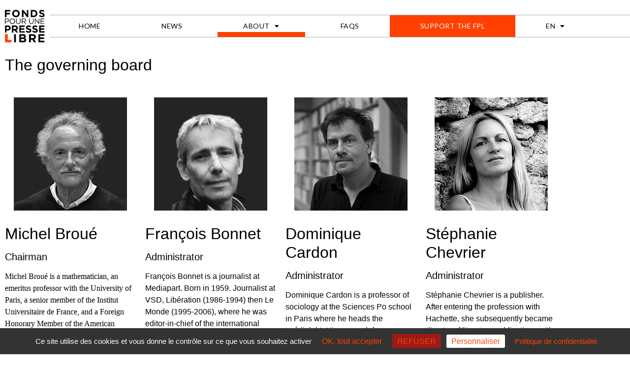

--- FILE ---
content_type: text/html; charset=UTF-8
request_url: https://fondspresselibre.org/en/about/the-governing-board
body_size: 11059
content:
<!doctype html><html lang="en-US"><head><meta charset="UTF-8"><meta name="viewport" content="width=device-width, initial-scale=1"><link rel="stylesheet" media="print" onload="this.onload=null;this.media='all';" id="ao_optimized_gfonts" href="https://fonts.googleapis.com/css?family=Lato%3A300%2C400%2C700%2C900&amp;display=swap"><link rel="profile" href="https://gmpg.org/xfn/11"><link media="all" href="https://fondspresselibre.org/wp/assets/cache/autoptimize/css/autoptimize_192cfa9199e2df21556abb2204ef01df.css" rel="stylesheet"><title>The governing board | Fonds pour une presse libre</title><link rel="alternate" hreflang="fr" href="https://fondspresselibre.org/qui-sommes-nous/la-gouvernance" /><link rel="alternate" hreflang="en" href="https://fondspresselibre.org/en/about/the-governing-board" /><link rel="alternate" hreflang="x-default" href="https://fondspresselibre.org/qui-sommes-nous/la-gouvernance" /><meta name="description" content="Michel BrouéChairmanMichel Broué is a mathematician, an emeritus professor with the University of Paris, a senior member of the Institut Universitaire de France, and a Foreign Honorary Member of the American Academy of Arts and Sciences. A veteran campaigner against human rights abuses, and as such a leading figure of&hellip;"><meta name="robots" content="index, follow, max-snippet:-1, max-image-preview:large, max-video-preview:-1"><link rel="canonical" href="https://fondspresselibre.org/en/about/the-governing-board"><meta property="og:url" content="https://fondspresselibre.org/en/about/the-governing-board"><meta property="og:site_name" content="Fonds pour une presse libre"><meta property="og:locale" content="en_US"><meta property="og:locale:alternate" content="fr_FR"><meta property="og:type" content="article"><meta property="article:author" content="https://www.facebook.com/Fonds-pour-une-presse-libre-101275238079872"><meta property="article:publisher" content="https://www.facebook.com/Fonds-pour-une-presse-libre-101275238079872"><meta property="og:title" content="The governing board | Fonds pour une presse libre"><meta property="og:description" content="Michel BrouéChairmanMichel Broué is a mathematician, an emeritus professor with the University of Paris, a senior member of the Institut Universitaire de France, and a Foreign Honorary Member of the American Academy of Arts and Sciences. A veteran campaigner against human rights abuses, and as such a leading figure of&hellip;"><meta property="og:image" content="https://fondspresselibre.org/wp/assets/uploads/2020/09/FPL_FB.png"><meta property="og:image:secure_url" content="https://fondspresselibre.org/wp/assets/uploads/2020/09/FPL_FB.png"><meta property="og:image:width" content="1640"><meta property="og:image:height" content="856"><meta name="twitter:card" content="summary_large_image"><meta name="twitter:site" content="@Fondspresslibre"><meta name="twitter:creator" content="@Fondspresslibre"><meta name="twitter:title" content="The governing board | Fonds pour une presse libre"><meta name="twitter:description" content="Michel BrouéChairmanMichel Broué is a mathematician, an emeritus professor with the University of Paris, a senior member of the Institut Universitaire de France, and a Foreign Honorary Member of the American Academy of Arts and Sciences. A veteran campaigner against human rights abuses, and as such a leading figure of&hellip;"><meta name="twitter:image" content="https://fondspresselibre.org/wp/assets/uploads/2020/09/FPL_TWOK-1.png"><link rel='dns-prefetch' href='//www.google.com' /><link href='https://fonts.gstatic.com' crossorigin='anonymous' rel='preconnect' /><link rel="alternate" type="application/rss+xml" title="Fonds pour une presse libre &raquo; Feed" href="https://fondspresselibre.org/en/feed" /><link rel="alternate" type="application/rss+xml" title="Fonds pour une presse libre &raquo; Comments Feed" href="https://fondspresselibre.org/en/comments/feed" /><link rel="alternate" title="oEmbed (JSON)" type="application/json+oembed" href="https://fondspresselibre.org/en/wp-json/oembed/1.0/embed?url=https%3A%2F%2Ffondspresselibre.org%2Fen%2Fabout%2Fthe-governing-board" /><link rel="alternate" title="oEmbed (XML)" type="text/xml+oembed" href="https://fondspresselibre.org/en/wp-json/oembed/1.0/embed?url=https%3A%2F%2Ffondspresselibre.org%2Fen%2Fabout%2Fthe-governing-board&#038;format=xml" /> <script src="https://fondspresselibre.org/wp/wp-includes/js/jquery/jquery.min.js" id="jquery-core-js"></script> <link rel="https://api.w.org/" href="https://fondspresselibre.org/en/wp-json/" /><link rel="alternate" title="JSON" type="application/json" href="https://fondspresselibre.org/en/wp-json/wp/v2/pages/935" /><meta name="generator" content="WPML ver:4.8.6 stt:1,4;" /><meta name="generator" content="Elementor 3.34.4; features: additional_custom_breakpoints; settings: css_print_method-external, google_font-enabled, font_display-auto"><link rel="icon" href="https://fondspresselibre.org/wp/assets/uploads/2019/12/cropped-icone-32x32.png" sizes="32x32" /><link rel="icon" href="https://fondspresselibre.org/wp/assets/uploads/2019/12/cropped-icone-192x192.png" sizes="192x192" /><link rel="apple-touch-icon" href="https://fondspresselibre.org/wp/assets/uploads/2019/12/cropped-icone-180x180.png" /><meta name="msapplication-TileImage" content="https://fondspresselibre.org/wp/assets/uploads/2019/12/cropped-icone-270x270.png" /> <script async src='https://www.googletagmanager.com/gtag/js?id='></script> </head><body class="wp-singular page-template-default page page-id-935 page-child parent-pageid-917 wp-custom-logo wp-embed-responsive wp-theme-hello-elementor wp-child-theme-helloelementorchild hello-elementor-default elementor-default elementor-kit-427 elementor-page elementor-page-935"> <a class="skip-link screen-reader-text" href="#content">Skip to content</a><header data-elementor-type="header" data-elementor-id="980" class="elementor elementor-980 elementor-7 elementor-location-header" data-elementor-post-type="elementor_library"><section class="elementor-section elementor-top-section elementor-element elementor-element-423e9bb3 elementor-section-full_width elementor-section-height-default elementor-section-height-default" data-id="423e9bb3" data-element_type="section" id="header_pop" data-settings="{&quot;sticky&quot;:&quot;top&quot;,&quot;background_background&quot;:&quot;classic&quot;,&quot;sticky_on&quot;:[&quot;desktop&quot;,&quot;tablet&quot;,&quot;mobile&quot;],&quot;sticky_offset&quot;:0,&quot;sticky_effects_offset&quot;:0,&quot;sticky_anchor_link_offset&quot;:0}"><div class="elementor-container elementor-column-gap-default"><div class="elementor-column elementor-col-100 elementor-top-column elementor-element elementor-element-28f194bd" data-id="28f194bd" data-element_type="column" id="top"><div class="elementor-widget-wrap elementor-element-populated"><section class="elementor-section elementor-inner-section elementor-element elementor-element-67a8896c elementor-section-boxed elementor-section-height-default elementor-section-height-default" data-id="67a8896c" data-element_type="section" data-settings="{&quot;background_background&quot;:&quot;classic&quot;}"><div class="elementor-container elementor-column-gap-default"><div class="elementor-column elementor-col-50 elementor-inner-column elementor-element elementor-element-19977029" data-id="19977029" data-element_type="column"><div class="elementor-widget-wrap elementor-element-populated"><div class="elementor-element elementor-element-78f00ba elementor-widget elementor-widget-image" data-id="78f00ba" data-element_type="widget" id="logo" data-widget_type="image.default"><div class="elementor-widget-container"> <a href="https://fondspresselibre.org/en"> <img src="https://fondspresselibre.org/wp/assets/uploads/2019/12/logo-fonds-presse-libre.svg" class="attachment-full size-full wp-image-797" alt="" /> </a></div></div></div></div><div class="elementor-column elementor-col-50 elementor-inner-column elementor-element elementor-element-6d5ddb16" data-id="6d5ddb16" data-element_type="column"><div class="elementor-widget-wrap elementor-element-populated"><div class="elementor-element elementor-element-5bd5526f elementor-nav-menu__align-justify elementor-nav-menu--stretch elementor-nav-menu__text-align-center elementor-nav-menu--dropdown-tablet elementor-nav-menu--toggle elementor-nav-menu--burger elementor-widget elementor-widget-nav-menu" data-id="5bd5526f" data-element_type="widget" data-settings="{&quot;full_width&quot;:&quot;stretch&quot;,&quot;layout&quot;:&quot;horizontal&quot;,&quot;submenu_icon&quot;:{&quot;value&quot;:&quot;&lt;i class=\&quot;fas fa-caret-down\&quot; aria-hidden=\&quot;true\&quot;&gt;&lt;\/i&gt;&quot;,&quot;library&quot;:&quot;fa-solid&quot;},&quot;toggle&quot;:&quot;burger&quot;}" data-widget_type="nav-menu.default"><div class="elementor-widget-container"><nav aria-label="Menu" class="elementor-nav-menu--main elementor-nav-menu__container elementor-nav-menu--layout-horizontal e--pointer-underline e--animation-fade"><ul id="menu-1-5bd5526f" class="elementor-nav-menu"><li class="menu-item menu-item-type-post_type menu-item-object-page menu-item-5531"><a href="https://fondspresselibre.org/en/accueil-fpl-2022" class="elementor-item">Home</a></li><li class="menu-item menu-item-type-post_type menu-item-object-page menu-item-956"><a href="https://fondspresselibre.org/en/news" class="elementor-item">News</a></li><li class="menu-item menu-item-type-post_type menu-item-object-page current-page-ancestor current-menu-ancestor current-menu-parent current-page-parent current_page_parent current_page_ancestor menu-item-has-children menu-item-943"><a href="https://fondspresselibre.org/en/about" class="elementor-item">About</a><ul class="sub-menu elementor-nav-menu--dropdown"><li class="menu-item menu-item-type-post_type menu-item-object-page menu-item-945"><a href="https://fondspresselibre.org/en?page_id=941" class="elementor-sub-item">The Fund</a></li><li class="menu-item menu-item-type-post_type menu-item-object-page current-menu-item page_item page-item-935 current_page_item menu-item-944"><a href="https://fondspresselibre.org/en/about/the-governing-board" aria-current="page" class="elementor-sub-item elementor-item-active">The governing board</a></li><li class="menu-item menu-item-type-post_type menu-item-object-page menu-item-1848"><a href="https://fondspresselibre.org/en?page_id=1837" class="elementor-sub-item">Strategic Council</a></li><li class="menu-item menu-item-type-post_type menu-item-object-page menu-item-948"><a href="https://fondspresselibre.org/en/code-of-ethics" class="elementor-sub-item">Code of Ethics</a></li></ul></li><li class="menu-item menu-item-type-post_type menu-item-object-page menu-item-949"><a href="https://fondspresselibre.org/en/faq" class="elementor-item">FAQs</a></li><li class="menu-item menu-item-type-post_type menu-item-object-page menu-item-5559"><a href="https://fondspresselibre.org/en/soutenir-temp" class="elementor-item">Support the FPL</a></li><li class="menu-item wpml-ls-slot-3 wpml-ls-item wpml-ls-item-en wpml-ls-current-language wpml-ls-menu-item wpml-ls-last-item menu-item-type-wpml_ls_menu_item menu-item-object-wpml_ls_menu_item menu-item-has-children menu-item-wpml-ls-3-en"><a href="https://fondspresselibre.org/en/about/the-governing-board" role="menuitem" class="elementor-item"><span class="wpml-ls-display">En</span></a><ul class="sub-menu elementor-nav-menu--dropdown"><li class="menu-item wpml-ls-slot-3 wpml-ls-item wpml-ls-item-fr wpml-ls-menu-item wpml-ls-first-item menu-item-type-wpml_ls_menu_item menu-item-object-wpml_ls_menu_item menu-item-wpml-ls-3-fr"><a href="https://fondspresselibre.org/qui-sommes-nous/la-gouvernance" title="Switch to Fr" aria-label="Switch to Fr" role="menuitem" class="elementor-sub-item"><span class="wpml-ls-display">Fr</span></a></li></ul></li></ul></nav><div class="elementor-menu-toggle" role="button" tabindex="0" aria-label="Menu Toggle" aria-expanded="false"> <i aria-hidden="true" role="presentation" class="elementor-menu-toggle__icon--open eicon-menu-bar"></i><i aria-hidden="true" role="presentation" class="elementor-menu-toggle__icon--close eicon-close"></i></div><nav class="elementor-nav-menu--dropdown elementor-nav-menu__container" aria-hidden="true"><ul id="menu-2-5bd5526f" class="elementor-nav-menu"><li class="menu-item menu-item-type-post_type menu-item-object-page menu-item-5531"><a href="https://fondspresselibre.org/en/accueil-fpl-2022" class="elementor-item" tabindex="-1">Home</a></li><li class="menu-item menu-item-type-post_type menu-item-object-page menu-item-956"><a href="https://fondspresselibre.org/en/news" class="elementor-item" tabindex="-1">News</a></li><li class="menu-item menu-item-type-post_type menu-item-object-page current-page-ancestor current-menu-ancestor current-menu-parent current-page-parent current_page_parent current_page_ancestor menu-item-has-children menu-item-943"><a href="https://fondspresselibre.org/en/about" class="elementor-item" tabindex="-1">About</a><ul class="sub-menu elementor-nav-menu--dropdown"><li class="menu-item menu-item-type-post_type menu-item-object-page menu-item-945"><a href="https://fondspresselibre.org/en?page_id=941" class="elementor-sub-item" tabindex="-1">The Fund</a></li><li class="menu-item menu-item-type-post_type menu-item-object-page current-menu-item page_item page-item-935 current_page_item menu-item-944"><a href="https://fondspresselibre.org/en/about/the-governing-board" aria-current="page" class="elementor-sub-item elementor-item-active" tabindex="-1">The governing board</a></li><li class="menu-item menu-item-type-post_type menu-item-object-page menu-item-1848"><a href="https://fondspresselibre.org/en?page_id=1837" class="elementor-sub-item" tabindex="-1">Strategic Council</a></li><li class="menu-item menu-item-type-post_type menu-item-object-page menu-item-948"><a href="https://fondspresselibre.org/en/code-of-ethics" class="elementor-sub-item" tabindex="-1">Code of Ethics</a></li></ul></li><li class="menu-item menu-item-type-post_type menu-item-object-page menu-item-949"><a href="https://fondspresselibre.org/en/faq" class="elementor-item" tabindex="-1">FAQs</a></li><li class="menu-item menu-item-type-post_type menu-item-object-page menu-item-5559"><a href="https://fondspresselibre.org/en/soutenir-temp" class="elementor-item" tabindex="-1">Support the FPL</a></li><li class="menu-item wpml-ls-slot-3 wpml-ls-item wpml-ls-item-en wpml-ls-current-language wpml-ls-menu-item wpml-ls-last-item menu-item-type-wpml_ls_menu_item menu-item-object-wpml_ls_menu_item menu-item-has-children menu-item-wpml-ls-3-en"><a href="https://fondspresselibre.org/en/about/the-governing-board" role="menuitem" class="elementor-item" tabindex="-1"><span class="wpml-ls-display">En</span></a><ul class="sub-menu elementor-nav-menu--dropdown"><li class="menu-item wpml-ls-slot-3 wpml-ls-item wpml-ls-item-fr wpml-ls-menu-item wpml-ls-first-item menu-item-type-wpml_ls_menu_item menu-item-object-wpml_ls_menu_item menu-item-wpml-ls-3-fr"><a href="https://fondspresselibre.org/qui-sommes-nous/la-gouvernance" title="Switch to Fr" aria-label="Switch to Fr" role="menuitem" class="elementor-sub-item" tabindex="-1"><span class="wpml-ls-display">Fr</span></a></li></ul></li></ul></nav></div></div></div></div></div></section></div></div></div></section></header><main class="site-main post-935 page type-page status-publish hentry" role="main"><div class="page-content"><div data-elementor-type="wp-page" data-elementor-id="935" class="elementor elementor-935 elementor-190" data-elementor-post-type="page"><section class="elementor-section elementor-top-section elementor-element elementor-element-89a9224 elementor-section-boxed elementor-section-height-default elementor-section-height-default" data-id="89a9224" data-element_type="section"><div class="elementor-container elementor-column-gap-default"><div class="elementor-column elementor-col-100 elementor-top-column elementor-element elementor-element-815a967" data-id="815a967" data-element_type="column"><div class="elementor-widget-wrap elementor-element-populated"><div class="elementor-element elementor-element-d0a6a5f elementor-widget elementor-widget-heading" data-id="d0a6a5f" data-element_type="widget" data-widget_type="heading.default"><div class="elementor-widget-container"><h2 class="elementor-heading-title elementor-size-default">The governing board</h2></div></div></div></div></div></section><section class="elementor-section elementor-top-section elementor-element elementor-element-a7286d6 elementor-section-content-top elementor-section-boxed elementor-section-height-default elementor-section-height-default" data-id="a7286d6" data-element_type="section"><div class="elementor-container elementor-column-gap-default"><div class="elementor-column elementor-col-25 elementor-top-column elementor-element elementor-element-f3408e9 align-button" data-id="f3408e9" data-element_type="column"><div class="elementor-widget-wrap elementor-element-populated"><div class="elementor-element elementor-element-9e27594 elementor-widget elementor-widget-image" data-id="9e27594" data-element_type="widget" data-widget_type="image.default"><div class="elementor-widget-container"> <img fetchpriority="high" decoding="async" width="230" height="230" src="https://fondspresselibre.org/wp/assets/uploads/2020/07/michel-broue-s.jpg" class="attachment-full size-full wp-image-831" alt="" srcset="https://fondspresselibre.org/wp/assets/uploads/2020/07/michel-broue-s.jpg 230w, https://fondspresselibre.org/wp/assets/uploads/2020/07/michel-broue-s-150x150.jpg 150w" sizes="(max-width: 230px) 100vw, 230px" /></div></div><div class="elementor-element elementor-element-3851031 elementor-widget elementor-widget-text-editor" data-id="3851031" data-element_type="widget" data-widget_type="text-editor.default"><div class="elementor-widget-container"><h2><span style="color: #000000;">Michel Broué</span></h2><h5><span style="color: #000000;">Chairman</span></h5><p><span style="font-family: Georgia, serif; color: #000000;">Michel Broué is a mathematician, an emeritus professor with the University of Paris, a senior member of the Institut Universitaire de France, and a Foreign Honorary Member of the American Academy of Arts and Sciences. A veteran campaigner against human rights abuses, and as such a leading figure of the Comité des Mathématiciens, he presided <em>Mediapart</em>’s Société des Amis small shareholders’ group from its creation until its dissolution. </span></p></div></div><div class="elementor-element elementor-element-c3e0f9a elementor-align-center elementor-widget elementor-widget-button" data-id="c3e0f9a" data-element_type="widget" data-widget_type="button.default"><div class="elementor-widget-container"><div class="elementor-button-wrapper"> <a class="elementor-button elementor-button-link elementor-size-sm" href="https://fondspresselibre.org/wp/assets/uploads/2020/09/declaration-of-interests-m.broue_.pdf" target="_blank"> <span class="elementor-button-content-wrapper"> <span class="elementor-button-text">See declaration of interests</span> </span> </a></div></div></div></div></div><div class="elementor-column elementor-col-25 elementor-top-column elementor-element elementor-element-a450a61 align-button" data-id="a450a61" data-element_type="column"><div class="elementor-widget-wrap elementor-element-populated"><div class="elementor-element elementor-element-b8d1444 elementor-widget elementor-widget-image" data-id="b8d1444" data-element_type="widget" data-widget_type="image.default"><div class="elementor-widget-container"> <img decoding="async" src="https://fondspresselibre.org/wp/assets/uploads/2021/03/francois-bonnet-s1.jpg" title="" alt="" loading="lazy" /></div></div><div class="elementor-element elementor-element-2447e76 elementor-widget elementor-widget-text-editor" data-id="2447e76" data-element_type="widget" data-widget_type="text-editor.default"><div class="elementor-widget-container"><h2><span style="color: #000000;">François Bonnet</span></h2><div><h5><span style="color: #000000;">Administrator</span></h5></div><p><span style="color: #000000;">François Bonnet is a journalist at Mediapart. Born in 1959. Journalist at VSD, Libération (1986-1994) then Le Monde (1995-2006), where he was editor-in-chief of the international service. Deputy editor of Marianne in 2007, he is one of the founders of Mediapart in 2008. He was its editorial director from 2008 to 2018.</span></p></div></div><div class="elementor-element elementor-element-8ff386a elementor-align-center elementor-widget elementor-widget-button" data-id="8ff386a" data-element_type="widget" data-widget_type="button.default"><div class="elementor-widget-container"><div class="elementor-button-wrapper"> <a class="elementor-button elementor-button-link elementor-size-sm" href="https://fondspresselibre.org/wp/assets/uploads/2021/03/attestation-declaration-interets-fb.pdf" target="_blank"> <span class="elementor-button-content-wrapper"> <span class="elementor-button-text">See declaration of interests</span> </span> </a></div></div></div></div></div><div class="elementor-column elementor-col-25 elementor-top-column elementor-element elementor-element-a092777 align-button" data-id="a092777" data-element_type="column"><div class="elementor-widget-wrap elementor-element-populated"><div class="elementor-element elementor-element-fdc93a4 elementor-widget elementor-widget-image" data-id="fdc93a4" data-element_type="widget" data-widget_type="image.default"><div class="elementor-widget-container"> <img decoding="async" width="230" height="230" src="https://fondspresselibre.org/wp/assets/uploads/2020/07/dominique-cardon-s.jpg" class="attachment-full size-full wp-image-830" alt="" srcset="https://fondspresselibre.org/wp/assets/uploads/2020/07/dominique-cardon-s.jpg 230w, https://fondspresselibre.org/wp/assets/uploads/2020/07/dominique-cardon-s-150x150.jpg 150w" sizes="(max-width: 230px) 100vw, 230px" /></div></div><div class="elementor-element elementor-element-9d3039a elementor-widget elementor-widget-text-editor" data-id="9d3039a" data-element_type="widget" data-widget_type="text-editor.default"><div class="elementor-widget-container"><h2><span style="color: #000000;">Dominique Cardon</span></h2><h5><span style="color: #000000;">Administrator</span></h5><p><span style="color: #000000;">Dominique Cardon is a professor of sociology at the Sciences Po school in Paris where he heads the ‘médialab’. His research focuses on the transformation of public spaces, the issues surrounding algorithmic calculations and new circuits in digital information technology. His published works include <em>La démocratie Internet</em> (Seuil, 2010), <em>À quoi rêvent les algorithmes</em> (Seuil, 2015), <em>Culture numérique</em> (Presses de Sciences Po, 2019).</span></p></div></div><div class="elementor-element elementor-element-249c657 elementor-align-center elementor-widget elementor-widget-button" data-id="249c657" data-element_type="widget" data-widget_type="button.default"><div class="elementor-widget-container"><div class="elementor-button-wrapper"> <a class="elementor-button elementor-button-link elementor-size-sm" href="https://fondspresselibre.org/wp/assets/uploads/2020/09/declaration-of-interests-d.cardon.pdf" target="_blank"> <span class="elementor-button-content-wrapper"> <span class="elementor-button-text">See declaration of interests</span> </span> </a></div></div></div></div></div><div class="elementor-column elementor-col-25 elementor-top-column elementor-element elementor-element-5d609f8 align-button" data-id="5d609f8" data-element_type="column"><div class="elementor-widget-wrap elementor-element-populated"><div class="elementor-element elementor-element-766900b elementor-widget elementor-widget-image" data-id="766900b" data-element_type="widget" data-widget_type="image.default"><div class="elementor-widget-container"> <img decoding="async" width="230" height="230" src="https://fondspresselibre.org/wp/assets/uploads/2020/07/stephanie-chevrier-s.jpg" class="attachment-full size-full wp-image-827" alt="" srcset="https://fondspresselibre.org/wp/assets/uploads/2020/07/stephanie-chevrier-s.jpg 230w, https://fondspresselibre.org/wp/assets/uploads/2020/07/stephanie-chevrier-s-150x150.jpg 150w" sizes="(max-width: 230px) 100vw, 230px" /></div></div><div class="elementor-element elementor-element-15cc27c elementor-widget elementor-widget-text-editor" data-id="15cc27c" data-element_type="widget" data-widget_type="text-editor.default"><div class="elementor-widget-container"><h2><span style="color: #000000;">Stéphanie Chevrier</span></h2><div><h5><span style="color: #000000;">Administrator</span></h5></div><p><span style="color: #000000;">Stéphanie Chevrier is a publisher. After entering the profession with Hachette, she subsequently became director of literature publications with Flammarion (2001-2008), before founding and directing publishing house Don Quichotte (2009-2018). In 2018, she was appointed as managing director of publishing house La Découverte.</span></p></div></div><div class="elementor-element elementor-element-890e02e elementor-align-center elementor-widget elementor-widget-button" data-id="890e02e" data-element_type="widget" data-widget_type="button.default"><div class="elementor-widget-container"><div class="elementor-button-wrapper"> <a class="elementor-button elementor-button-link elementor-size-sm" href="https://fondspresselibre.org/wp/assets/uploads/2020/09/declaration-of-interests-s.chevrier.pdf" target="_blank"> <span class="elementor-button-content-wrapper"> <span class="elementor-button-text">See declaration of interests</span> </span> </a></div></div></div></div></div></div></section><section class="elementor-section elementor-top-section elementor-element elementor-element-faa3e57 elementor-section-boxed elementor-section-height-default elementor-section-height-default" data-id="faa3e57" data-element_type="section"><div class="elementor-container elementor-column-gap-default"><div class="elementor-column elementor-col-25 elementor-top-column elementor-element elementor-element-a6bca47 align-button" data-id="a6bca47" data-element_type="column"><div class="elementor-widget-wrap elementor-element-populated"><div class="elementor-element elementor-element-2bfbfc2 elementor-widget elementor-widget-image" data-id="2bfbfc2" data-element_type="widget" data-widget_type="image.default"><div class="elementor-widget-container"> <img loading="lazy" decoding="async" width="230" height="230" src="https://fondspresselibre.org/wp/assets/uploads/2020/07/christine-lazerges-s.jpg" class="attachment-full size-full wp-image-832" alt="" srcset="https://fondspresselibre.org/wp/assets/uploads/2020/07/christine-lazerges-s.jpg 230w, https://fondspresselibre.org/wp/assets/uploads/2020/07/christine-lazerges-s-150x150.jpg 150w" sizes="(max-width: 230px) 100vw, 230px" /></div></div><div class="elementor-element elementor-element-3f6ee6c elementor-widget elementor-widget-text-editor" data-id="3f6ee6c" data-element_type="widget" data-widget_type="text-editor.default"><div class="elementor-widget-container"><h2><span style="color: #000000;">Christine Lazerges</span></h2><h5><span style="color: #000000;">Administrator</span></h5><p><span style="color: #000000;">Christine Lazerges is an emeritus professor with the Université Paris 1 Panthéon-Sorbonne. She has served as local councillor in Montpellier, southern France, where she was also elected as a Member of Parliament. She sat as vice-chair of the National Assembly’s law commission. For five years she presided the French coastal protection body, the Conservatoire national du Littoral, and also, from 2012 to 2018, France’s national consultative commission on human rights, the CNCDH. </span></p></div></div><div class="elementor-element elementor-element-831808d elementor-align-center elementor-widget elementor-widget-button" data-id="831808d" data-element_type="widget" data-widget_type="button.default"><div class="elementor-widget-container"><div class="elementor-button-wrapper"> <a class="elementor-button elementor-button-link elementor-size-sm" href="https://fondspresselibre.org/wp/assets/uploads/2020/09/declaration-of-interests-c.lazerges.pdf" target="_blank"> <span class="elementor-button-content-wrapper"> <span class="elementor-button-text">See declaration of interests</span> </span> </a></div></div></div></div></div><div class="elementor-column elementor-col-25 elementor-top-column elementor-element elementor-element-6b9f358 align-button" data-id="6b9f358" data-element_type="column"><div class="elementor-widget-wrap elementor-element-populated"><div class="elementor-element elementor-element-0c9d3b4 elementor-widget elementor-widget-image" data-id="0c9d3b4" data-element_type="widget" data-widget_type="image.default"><div class="elementor-widget-container"> <img loading="lazy" decoding="async" width="230" height="230" src="https://fondspresselibre.org/wp/assets/uploads/2020/07/francois-vitrani-s.jpg" class="attachment-full size-full wp-image-826" alt="" srcset="https://fondspresselibre.org/wp/assets/uploads/2020/07/francois-vitrani-s.jpg 230w, https://fondspresselibre.org/wp/assets/uploads/2020/07/francois-vitrani-s-150x150.jpg 150w" sizes="(max-width: 230px) 100vw, 230px" /></div></div><div class="elementor-element elementor-element-e152833 elementor-widget elementor-widget-text-editor" data-id="e152833" data-element_type="widget" data-widget_type="text-editor.default"><div class="elementor-widget-container"><h2><span style="color: #000000;">François Vitrani</span></h2><div><h5><span style="color: #000000;">Administrator</span></h5><p><span style="color: #000000;">François Vitrani is a former treasurer of the Association des Amis representing small shareholders of the monthly publication <em>Le Monde diplomatique</em>, and is a former director of the Société des Amis of Mediapart. He is currently managing director of the Maison de l’Amérique latine cultural centre in Paris, and president of the Institut du Tout-Monde founded by the late French writer, poet and thinker Édouard Glissant.</span></p></div></div></div><div class="elementor-element elementor-element-629b76f elementor-align-center elementor-widget elementor-widget-button" data-id="629b76f" data-element_type="widget" data-widget_type="button.default"><div class="elementor-widget-container"><div class="elementor-button-wrapper"> <a class="elementor-button elementor-button-link elementor-size-sm" href="https://fondspresselibre.org/wp/assets/uploads/2020/09/declaration-of-interests-f.vitrani.pdf" target="_blank"> <span class="elementor-button-content-wrapper"> <span class="elementor-button-text">See declaration of interests</span> </span> </a></div></div></div></div></div><div class="elementor-column elementor-col-25 elementor-top-column elementor-element elementor-element-7fa434c align-button" data-id="7fa434c" data-element_type="column"><div class="elementor-widget-wrap elementor-element-populated"><div class="elementor-element elementor-element-e3b3779 elementor-widget elementor-widget-image" data-id="e3b3779" data-element_type="widget" data-widget_type="image.default"><div class="elementor-widget-container"> <img loading="lazy" decoding="async" width="230" height="230" src="https://fondspresselibre.org/wp/assets/uploads/2021/03/audrey-williamson-s.jpg" class="attachment-full size-full wp-image-1771" alt="Audrey Williamson" srcset="https://fondspresselibre.org/wp/assets/uploads/2021/03/audrey-williamson-s.jpg 230w, https://fondspresselibre.org/wp/assets/uploads/2021/03/audrey-williamson-s-150x150.jpg 150w" sizes="(max-width: 230px) 100vw, 230px" /></div></div><div class="elementor-element elementor-element-3851a9c elementor-widget elementor-widget-text-editor" data-id="3851a9c" data-element_type="widget" data-widget_type="text-editor.default"><div class="elementor-widget-container"><h2><span style="color: #000000;">Audrey Williamson</span></h2><h5><span style="color: #000000;">Administrator and Treasurer of the FPL<br /></span></h5><p><span style="color: #000000;">Audrey Williamson joined Mediapart in 2018 as UX &amp; Product Manager on the mobile application.<br />Previously she worked for Le Monde and La Vie des idées.</span></p></div></div><div class="elementor-element elementor-element-1bbc347 elementor-align-center elementor-widget elementor-widget-button" data-id="1bbc347" data-element_type="widget" data-widget_type="button.default"><div class="elementor-widget-container"><div class="elementor-button-wrapper"> <a class="elementor-button elementor-button-link elementor-size-sm" href="https://fondspresselibre.org/wp/assets/uploads/2021/03/attestation-declaration-interets-aw.pdf" target="_blank"> <span class="elementor-button-content-wrapper"> <span class="elementor-button-text">See declaration of interests</span> </span> </a></div></div></div></div></div><div class="elementor-column elementor-col-25 elementor-top-column elementor-element elementor-element-80ea8a4 align-button" data-id="80ea8a4" data-element_type="column"><div class="elementor-widget-wrap elementor-element-populated"><div class="elementor-element elementor-element-d9d9fd9 elementor-widget elementor-widget-image" data-id="d9d9fd9" data-element_type="widget" data-widget_type="image.default"><div class="elementor-widget-container"> <img loading="lazy" decoding="async" width="230" height="230" src="https://fondspresselibre.org/wp/assets/uploads/2020/07/charlotte-clavreul-s1.jpg" class="attachment-full size-full wp-image-835" alt="" srcset="https://fondspresselibre.org/wp/assets/uploads/2020/07/charlotte-clavreul-s1.jpg 230w, https://fondspresselibre.org/wp/assets/uploads/2020/07/charlotte-clavreul-s1-150x150.jpg 150w" sizes="(max-width: 230px) 100vw, 230px" /></div></div><div class="elementor-element elementor-element-3384b0c elementor-widget elementor-widget-text-editor" data-id="3384b0c" data-element_type="widget" data-widget_type="text-editor.default"><div class="elementor-widget-container"><h2><span style="color: #000000;">Charlotte Clavreul</span></h2><h5><span style="color: #000000;">Executive Director</span></h5><p><span style="color: #000000;">Charlotte Clavreul has worked for the United Nations and for NGOs dedicated to upholding migrants’ rights. She was an advisor on international affairs and human rights for the office of France’s rights ombudsman and watchdog, the Défenseur des droits. She has also served as coordinator for the secretariat of the Association of Mediterranean Ombudsmen, a body dedicated to the promotion and protection of fundamental human rights in countries of the Mediterranean Basin. </span></p></div></div><div class="elementor-element elementor-element-8837af5 elementor-align-center elementor-widget elementor-widget-button" data-id="8837af5" data-element_type="widget" data-widget_type="button.default"><div class="elementor-widget-container"><div class="elementor-button-wrapper"> <a class="elementor-button elementor-button-link elementor-size-sm" href="https://fondspresselibre.org/wp/assets/uploads/2020/09/declaration-of-interests-c.clavreul.pdf" target="_blank"> <span class="elementor-button-content-wrapper"> <span class="elementor-button-text">See declaration of interests</span> </span> </a></div></div></div></div></div></div></section></div><div class="post-tags"></div></div></main><footer data-elementor-type="footer" data-elementor-id="983" class="elementor elementor-983 elementor-68 elementor-location-footer" data-elementor-post-type="elementor_library"><section class="elementor-section elementor-top-section elementor-element elementor-element-3d945ce4 elementor-section-boxed elementor-section-height-default elementor-section-height-default" data-id="3d945ce4" data-element_type="section"><div class="elementor-container elementor-column-gap-default"><div class="elementor-column elementor-col-100 elementor-top-column elementor-element elementor-element-1f1917d1" data-id="1f1917d1" data-element_type="column"><div class="elementor-widget-wrap elementor-element-populated"><section class="elementor-section elementor-inner-section elementor-element elementor-element-20ae6a56 elementor-section-boxed elementor-section-height-default elementor-section-height-default" data-id="20ae6a56" data-element_type="section"><div class="elementor-container elementor-column-gap-default"><div class="elementor-column elementor-col-100 elementor-inner-column elementor-element elementor-element-5ece3f9" data-id="5ece3f9" data-element_type="column"><div class="elementor-widget-wrap elementor-element-populated"><div class="elementor-element elementor-element-16d0e53d elementor-widget-divider--view-line elementor-widget elementor-widget-divider" data-id="16d0e53d" data-element_type="widget" data-widget_type="divider.default"><div class="elementor-widget-container"><div class="elementor-divider"> <span class="elementor-divider-separator"> </span></div></div></div></div></div></div></section><section class="elementor-section elementor-inner-section elementor-element elementor-element-4ed28fc elementor-section-boxed elementor-section-height-default elementor-section-height-default" data-id="4ed28fc" data-element_type="section"><div class="elementor-container elementor-column-gap-default"><div class="elementor-column elementor-col-100 elementor-inner-column elementor-element elementor-element-e8a7ab7" data-id="e8a7ab7" data-element_type="column"><div class="elementor-widget-wrap elementor-element-populated"><div class="elementor-element elementor-element-b7f3250 elementor-widget elementor-widget-heading" data-id="b7f3250" data-element_type="widget" data-widget_type="heading.default"><div class="elementor-widget-container"><h2 class="elementor-heading-title elementor-size-default">Subscribe to our newsletter</h2></div></div><div class="elementor-element elementor-element-8fb69cc elementor-widget elementor-widget-heading" data-id="8fb69cc" data-element_type="widget" data-widget_type="heading.default"><div class="elementor-widget-container"><p class="elementor-heading-title elementor-size-default">To be kept informed of FPL news, subscribe to our newsletter</p></div></div><div class="elementor-element elementor-element-4f90527 elementor-widget elementor-widget-html" data-id="4f90527" data-element_type="widget" data-widget_type="html.default"><div class="elementor-widget-container"><link href="//cdn-images.mailchimp.com/embedcode/horizontal-slim-10_7.css" rel="stylesheet" type="text/css"><div id="mc_embed_signup"><form action="https://fondspresselibre.us4.list-manage.com/subscribe/post?u=17eec3b69147463a281334e85&amp;id=8f8ffd632f" method="post" id="mc-embedded-subscribe-form" name="mc-embedded-subscribe-form" class="validate" target="_blank" novalidate><div id="mc_embed_signup_scroll"> <input type="email" value="" name="EMAIL" class="email" id="mce-EMAIL" placeholder="email adress" required><div style="position: absolute; left: -5000px;" aria-hidden="true"><input type="text" name="b_17eec3b69147463a281334e85_8f8ffd632f" tabindex="-1" value=""></div><div class="clear"><input type="submit" value="subscribe" name="subscribe" id="mc-embedded-subscribe" class="button"></div></div></form></div></div></div></div></div></div></section><section class="elementor-section elementor-inner-section elementor-element elementor-element-20133d0b elementor-section-boxed elementor-section-height-default elementor-section-height-default" data-id="20133d0b" data-element_type="section"><div class="elementor-container elementor-column-gap-default"><aside class="elementor-column elementor-col-50 elementor-inner-column elementor-element elementor-element-30de2116" data-id="30de2116" data-element_type="column"><div class="elementor-widget-wrap elementor-element-populated"><div class="elementor-element elementor-element-6cbec7e1 elementor-widget__width-auto elementor-widget-mobile__width-inherit elementor-widget elementor-widget-heading" data-id="6cbec7e1" data-element_type="widget" data-widget_type="heading.default"><div class="elementor-widget-container"><h2 class="elementor-heading-title elementor-size-default">Follow us</h2></div></div><div class="elementor-element elementor-element-215bb82 elementor-icon-list--layout-inline elementor-widget__width-auto elementor-mobile-align-center elementor-widget-mobile__width-inherit elementor-list-item-link-full_width elementor-widget elementor-widget-icon-list" data-id="215bb82" data-element_type="widget" data-widget_type="icon-list.default"><div class="elementor-widget-container"><ul class="elementor-icon-list-items elementor-inline-items"><li class="elementor-icon-list-item elementor-inline-item"> <a href="https://www.facebook.com/Fonds-pour-une-presse-libre-101275238079872" target="_blank"> <span class="elementor-icon-list-icon"> <i aria-hidden="true" class="fab fa-facebook-square"></i> </span> <span class="elementor-icon-list-text"></span> </a></li><li class="elementor-icon-list-item elementor-inline-item"> <a href="https://twitter.com/FPL_PresseLibre" target="_blank"> <span class="elementor-icon-list-icon"> <i aria-hidden="true" class="fab fa-twitter-square"></i> </span> <span class="elementor-icon-list-text"></span> </a></li><li class="elementor-icon-list-item elementor-inline-item"> <a href="https://www.linkedin.com/company/fonds-pour-une-presse-libre/" target="_blank"> <span class="elementor-icon-list-icon"> <i aria-hidden="true" class="fab fa-linkedin"></i> </span> <span class="elementor-icon-list-text"></span> </a></li><li class="elementor-icon-list-item elementor-inline-item"> <a href="http://eepurl.com/g9NjiH" target="_blank"> <span class="elementor-icon-list-icon"> <i aria-hidden="true" class="fab fa-mailchimp"></i> </span> <span class="elementor-icon-list-text"></span> </a></li></ul></div></div><div class="elementor-element elementor-element-e9a0f14 elementor-hidden-desktop elementor-hidden-tablet elementor-hidden-phone elementor-view-default elementor-widget elementor-widget-icon" data-id="e9a0f14" data-element_type="widget" data-widget_type="icon.default"><div class="elementor-widget-container"><div class="elementor-icon-wrapper"><div class="elementor-icon"> <i aria-hidden="true" class="fas fa-check"></i></div></div></div></div></div></aside><nav class="elementor-column elementor-col-50 elementor-inner-column elementor-element elementor-element-2265441" data-id="2265441" data-element_type="column"><div class="elementor-widget-wrap elementor-element-populated"><div class="elementor-element elementor-element-9999423 elementor-hidden-desktop elementor-hidden-tablet elementor-widget-divider--view-line elementor-widget elementor-widget-divider" data-id="9999423" data-element_type="widget" data-widget_type="divider.default"><div class="elementor-widget-container"><div class="elementor-divider"> <span class="elementor-divider-separator"> </span></div></div></div><div class="elementor-element elementor-element-36e156f elementor-nav-menu__align-justify elementor-nav-menu--dropdown-none elementor-widget elementor-widget-nav-menu" data-id="36e156f" data-element_type="widget" data-settings="{&quot;layout&quot;:&quot;horizontal&quot;,&quot;submenu_icon&quot;:{&quot;value&quot;:&quot;&lt;i class=\&quot;fas fa-caret-down\&quot; aria-hidden=\&quot;true\&quot;&gt;&lt;\/i&gt;&quot;,&quot;library&quot;:&quot;fa-solid&quot;}}" data-widget_type="nav-menu.default"><div class="elementor-widget-container"><nav aria-label="Menu" class="elementor-nav-menu--main elementor-nav-menu__container elementor-nav-menu--layout-horizontal e--pointer-underline e--animation-fade"><ul id="menu-1-36e156f" class="elementor-nav-menu"><li class="menu-item menu-item-type-post_type menu-item-object-page menu-item-987"><a href="https://fondspresselibre.org/en/contact-us" class="elementor-item">Contact us</a></li><li class="menu-item menu-item-type-post_type menu-item-object-page menu-item-988"><a href="https://fondspresselibre.org/en/statuts" class="elementor-item">Statutes</a></li><li class="menu-item menu-item-type-post_type menu-item-object-page menu-item-989"><a href="https://fondspresselibre.org/en/terms-and-conditions" class="elementor-item">Terms and Conditions</a></li><li class="menu-item menu-item-type-post_type menu-item-object-page menu-item-990"><a rel="privacy-policy" href="https://fondspresselibre.org/en/data-privacy-policy" class="elementor-item">Data privacy policy</a></li><li class="menu-item menu-item-type-custom menu-item-object-custom menu-item-851"><a class="elementor-item">Cookies preferences</a></li></ul></nav><nav class="elementor-nav-menu--dropdown elementor-nav-menu__container" aria-hidden="true"><ul id="menu-2-36e156f" class="elementor-nav-menu"><li class="menu-item menu-item-type-post_type menu-item-object-page menu-item-987"><a href="https://fondspresselibre.org/en/contact-us" class="elementor-item" tabindex="-1">Contact us</a></li><li class="menu-item menu-item-type-post_type menu-item-object-page menu-item-988"><a href="https://fondspresselibre.org/en/statuts" class="elementor-item" tabindex="-1">Statutes</a></li><li class="menu-item menu-item-type-post_type menu-item-object-page menu-item-989"><a href="https://fondspresselibre.org/en/terms-and-conditions" class="elementor-item" tabindex="-1">Terms and Conditions</a></li><li class="menu-item menu-item-type-post_type menu-item-object-page menu-item-990"><a rel="privacy-policy" href="https://fondspresselibre.org/en/data-privacy-policy" class="elementor-item" tabindex="-1">Data privacy policy</a></li><li class="menu-item menu-item-type-custom menu-item-object-custom menu-item-851"><a class="elementor-item" tabindex="-1">Cookies preferences</a></li></ul></nav></div></div></div></nav></div></section><div class="elementor-element elementor-element-fb31f7e elementor-align-right elementor-fixed elementor-widget elementor-widget-button" data-id="fb31f7e" data-element_type="widget" data-settings="{&quot;_position&quot;:&quot;fixed&quot;}" data-widget_type="button.default"><div class="elementor-widget-container"><div class="elementor-button-wrapper"> <a class="elementor-button elementor-button-link elementor-size-sm" href="#" id="scroll-to-top"> <span class="elementor-button-content-wrapper"> <span class="elementor-button-icon"> <i aria-hidden="true" class="fas fa-arrow-circle-up"></i> </span> </span> </a></div></div></div></div></div></div></section></footer> <script type="speculationrules">{"prefetch":[{"source":"document","where":{"and":[{"href_matches":"/en/*"},{"not":{"href_matches":["/wp/wp-*.php","/wp/wp-admin/*","/wp/assets/uploads/*","/wp/assets/*","/wp/assets/plugins/*","/wp/assets/themes/helloelementorchild/*","/wp/assets/themes/hello-elementor/*","/en/*\\?(.+)"]}},{"not":{"selector_matches":"a[rel~=\"nofollow\"]"}},{"not":{"selector_matches":".no-prefetch, .no-prefetch a"}}]},"eagerness":"conservative"}]}</script> <div data-elementor-type="popup" data-elementor-id="1198" class="elementor elementor-1198 elementor-location-popup" data-elementor-settings="{&quot;entrance_animation&quot;:&quot;slideInLeft&quot;,&quot;entrance_animation_duration&quot;:{&quot;unit&quot;:&quot;px&quot;,&quot;size&quot;:1.2,&quot;sizes&quot;:[]},&quot;a11y_navigation&quot;:&quot;yes&quot;,&quot;triggers&quot;:[],&quot;timing&quot;:{&quot;times&quot;:&quot;yes&quot;,&quot;times_times&quot;:3}}" data-elementor-post-type="elementor_library"><section class="elementor-section elementor-top-section elementor-element elementor-element-1e7ad9fc elementor-section-height-min-height elementor-section-boxed elementor-section-height-default elementor-section-items-middle" data-id="1e7ad9fc" data-element_type="section" data-settings="{&quot;background_background&quot;:&quot;gradient&quot;}"><div class="elementor-background-overlay"></div><div class="elementor-container elementor-column-gap-default"><div class="elementor-column elementor-col-100 elementor-top-column elementor-element elementor-element-17948aab" data-id="17948aab" data-element_type="column"><div class="elementor-widget-wrap elementor-element-populated"><div class="elementor-element elementor-element-4cc8cbf7 elementor-widget elementor-widget-heading" data-id="4cc8cbf7" data-element_type="widget" data-widget_type="heading.default"><div class="elementor-widget-container"><h1 class="elementor-heading-title elementor-size-default">Le fpl a besoin de votre soutien pour:</h1></div></div><div class="elementor-element elementor-element-3502b06f elementor-widget elementor-widget-text-editor" data-id="3502b06f" data-element_type="widget" data-widget_type="text-editor.default"><div class="elementor-widget-container"><ul><li><span style="font-weight: 400;">Aider des entreprises de presse indépendantes<p></p></span></li><li>soutenir des initiatives journalistes</li></ul><div><br></div><ul><li>Défendre la liberté de la presse</li></ul></div></div><div class="elementor-element elementor-element-86820b4 elementor-align-center elementor-widget elementor-widget-button" data-id="86820b4" data-element_type="widget" data-widget_type="button.default"><div class="elementor-widget-container"><div class="elementor-button-wrapper"> <a class="elementor-button elementor-button-link elementor-size-lg" href="https://fondspresselibre.org/agir-avec-le-fpl"> <span class="elementor-button-content-wrapper"> <span class="elementor-button-text">FAITES UN DON</span> </span> </a></div></div></div></div></div></div></section><section class="elementor-section elementor-top-section elementor-element elementor-element-4447fb6d elementor-section-height-min-height elementor-section-boxed elementor-section-height-default elementor-section-items-middle" data-id="4447fb6d" data-element_type="section" data-settings="{&quot;background_background&quot;:&quot;gradient&quot;}"><div class="elementor-background-overlay"></div><div class="elementor-container elementor-column-gap-default"><div class="elementor-column elementor-col-100 elementor-top-column elementor-element elementor-element-6142d4f8" data-id="6142d4f8" data-element_type="column"><div class="elementor-widget-wrap elementor-element-populated"><div class="elementor-element elementor-element-1417419e elementor-widget elementor-widget-heading" data-id="1417419e" data-element_type="widget" data-widget_type="heading.default"><div class="elementor-widget-container"><h1 class="elementor-heading-title elementor-size-default">Le fpl a besoin de votre soutien pour:</h1></div></div><div class="elementor-element elementor-element-1dfdf33 elementor-widget elementor-widget-text-editor" data-id="1dfdf33" data-element_type="widget" data-widget_type="text-editor.default"><div class="elementor-widget-container"><ul><li><span style="font-weight: 400;">Aider des entreprises de presse indépendantes<p></p></span></li><li>soutenir des initiatives journalistes</li></ul><div><br></div><ul><li>Défendre la liberté de la presse</li></ul></div></div><div class="elementor-element elementor-element-27e53992 elementor-align-center elementor-widget elementor-widget-button" data-id="27e53992" data-element_type="widget" data-widget_type="button.default"><div class="elementor-widget-container"><div class="elementor-button-wrapper"> <a class="elementor-button elementor-button-link elementor-size-lg" href="https://fondspresselibre.org/agir-avec-le-fpl"> <span class="elementor-button-content-wrapper"> <span class="elementor-button-text">FAITES UN DON</span> </span> </a></div></div></div></div></div></div></section></div><div data-elementor-type="popup" data-elementor-id="640" class="elementor elementor-640 elementor-location-popup" data-elementor-settings="{&quot;entrance_animation&quot;:&quot;fadeIn&quot;,&quot;entrance_animation_duration&quot;:{&quot;unit&quot;:&quot;px&quot;,&quot;size&quot;:1.2,&quot;sizes&quot;:[]},&quot;a11y_navigation&quot;:&quot;yes&quot;,&quot;triggers&quot;:[],&quot;timing&quot;:{&quot;times&quot;:&quot;yes&quot;,&quot;times_times&quot;:1}}" data-elementor-post-type="elementor_library"><section class="elementor-section elementor-top-section elementor-element elementor-element-f72d3f8 elementor-section-boxed elementor-section-height-default elementor-section-height-default" data-id="f72d3f8" data-element_type="section"><div class="elementor-container elementor-column-gap-default"><div class="elementor-column elementor-col-100 elementor-top-column elementor-element elementor-element-5b61666" data-id="5b61666" data-element_type="column"><div class="elementor-widget-wrap elementor-element-populated"><div class="elementor-element elementor-element-e7a3c93 elementor-widget elementor-widget-heading" data-id="e7a3c93" data-element_type="widget" data-widget_type="heading.default"><div class="elementor-widget-container"><h2 class="elementor-heading-title elementor-size-default">Pour être tenu(e) informé(e) de l’actualité du FPL, inscrivez-vous à notre lettre d'information</h2></div></div><div class="elementor-element elementor-element-569aa2c elementor-widget elementor-widget-html" data-id="569aa2c" data-element_type="widget" data-widget_type="html.default"><div class="elementor-widget-container"><link href="//cdn-images.mailchimp.com/embedcode/horizontal-slim-10_7.css" rel="stylesheet" type="text/css"><div id="mc_embed_signup"><form action="https://fondspresselibre.us4.list-manage.com/subscribe/post?u=17eec3b69147463a281334e85&amp;id=8f8ffd632f" method="post" id="mc-embedded-subscribe-form" name="mc-embedded-subscribe-form" class="validate" target="_blank" novalidate><div id="mc_embed_signup_scroll"> <input type="email" value="" name="EMAIL" class="email" id="mce-EMAIL" placeholder="adresse email" required><div style="position: absolute; left: -5000px;" aria-hidden="true"><input type="text" name="b_17eec3b69147463a281334e85_8f8ffd632f" tabindex="-1" value=""></div><div class="clear"><input type="submit" value="S'abonner" name="subscribe" id="mc-embedded-subscribe" class="button"></div></div></form></div></div></div></div></div></div></section></div> <script id="elementor-frontend-js-extra">var PremiumSettings = {"ajaxurl":"https://fondspresselibre.org/wp/wp-admin/admin-ajax.php","nonce":"f7e95d889c"};
//# sourceURL=elementor-frontend-js-extra</script> <script id="elementor-frontend-js-before">var elementorFrontendConfig = {"environmentMode":{"edit":false,"wpPreview":false,"isScriptDebug":false},"i18n":{"shareOnFacebook":"Share on Facebook","shareOnTwitter":"Share on Twitter","pinIt":"Pin it","download":"Download","downloadImage":"Download image","fullscreen":"Fullscreen","zoom":"Zoom","share":"Share","playVideo":"Play Video","previous":"Previous","next":"Next","close":"Close","a11yCarouselPrevSlideMessage":"Previous slide","a11yCarouselNextSlideMessage":"Next slide","a11yCarouselFirstSlideMessage":"This is the first slide","a11yCarouselLastSlideMessage":"This is the last slide","a11yCarouselPaginationBulletMessage":"Go to slide"},"is_rtl":false,"breakpoints":{"xs":0,"sm":480,"md":768,"lg":1025,"xl":1440,"xxl":1600},"responsive":{"breakpoints":{"mobile":{"label":"Mobile Portrait","value":767,"default_value":767,"direction":"max","is_enabled":true},"mobile_extra":{"label":"Mobile Landscape","value":880,"default_value":880,"direction":"max","is_enabled":false},"tablet":{"label":"Tablet Portrait","value":1024,"default_value":1024,"direction":"max","is_enabled":true},"tablet_extra":{"label":"Tablet Landscape","value":1200,"default_value":1200,"direction":"max","is_enabled":false},"laptop":{"label":"Laptop","value":1366,"default_value":1366,"direction":"max","is_enabled":false},"widescreen":{"label":"Widescreen","value":2400,"default_value":2400,"direction":"min","is_enabled":false}},
"hasCustomBreakpoints":false},"version":"3.34.4","is_static":false,"experimentalFeatures":{"additional_custom_breakpoints":true,"theme_builder_v2":true,"home_screen":true,"global_classes_should_enforce_capabilities":true,"e_variables":true,"cloud-library":true,"e_opt_in_v4_page":true,"e_interactions":true,"e_editor_one":true,"import-export-customization":true,"e_pro_variables":true},"urls":{"assets":"https:\/\/fondspresselibre.org\/wp\/assets\/plugins\/elementor\/assets\/","ajaxurl":"https:\/\/fondspresselibre.org\/wp\/wp-admin\/admin-ajax.php","uploadUrl":"https:\/\/fondspresselibre.org\/wp\/assets\/uploads"},"nonces":{"floatingButtonsClickTracking":"744300f689"},"swiperClass":"swiper","settings":{"page":[],"editorPreferences":[]},"kit":{"active_breakpoints":["viewport_mobile","viewport_tablet"],"global_image_lightbox":"yes","lightbox_enable_counter":"yes","lightbox_enable_fullscreen":"yes","lightbox_enable_zoom":"yes","lightbox_enable_share":"yes","lightbox_title_src":"title","lightbox_description_src":"description"},"post":{"id":935,"title":"The%20governing%20board%20%7C%20Fonds%20pour%20une%20presse%20libre","excerpt":"","featuredImage":false}};
//# sourceURL=elementor-frontend-js-before</script> <script id="gforms_recaptcha_recaptcha-js-extra">var gforms_recaptcha_recaptcha_strings = {"nonce":"a5c698eece","disconnect":"Disconnecting","change_connection_type":"Resetting","spinner":"https://fondspresselibre.org/wp/assets/plugins/gravityforms/images/spinner.svg","connection_type":"classic","disable_badge":"1","change_connection_type_title":"Change Connection Type","change_connection_type_message":"Changing the connection type will delete your current settings.  Do you want to proceed?","disconnect_title":"Disconnect","disconnect_message":"Disconnecting from reCAPTCHA will delete your current settings.  Do you want to proceed?","site_key":"6LfUCxApAAAAAP10PLObGrF3Uddt_Soxb3tZGsIn"};
//# sourceURL=gforms_recaptcha_recaptcha-js-extra</script> <script src="https://www.google.com/recaptcha/api.js?render=6LfUCxApAAAAAP10PLObGrF3Uddt_Soxb3tZGsIn&amp;ver=2.1.0" id="gforms_recaptcha_recaptcha-js" defer data-wp-strategy="defer"></script> <script src="https://fondspresselibre.org/wp/wp-includes/js/dist/hooks.min.js" id="wp-hooks-js"></script> <script src="https://fondspresselibre.org/wp/wp-includes/js/dist/i18n.min.js" id="wp-i18n-js"></script> <script id="elementor-pro-frontend-js-before">var ElementorProFrontendConfig = {"ajaxurl":"https:\/\/fondspresselibre.org\/wp\/wp-admin\/admin-ajax.php","nonce":"f4fc5b2580","urls":{"assets":"https:\/\/fondspresselibre.org\/wp\/assets\/plugins\/elementor-pro\/assets\/","rest":"https:\/\/fondspresselibre.org\/en\/wp-json\/"},"settings":{"lazy_load_background_images":true},"popup":{"hasPopUps":true},"shareButtonsNetworks":{"facebook":{"title":"Facebook","has_counter":true},"twitter":{"title":"Twitter"},"linkedin":{"title":"LinkedIn","has_counter":true},"pinterest":{"title":"Pinterest","has_counter":true},"reddit":{"title":"Reddit","has_counter":true},"vk":{"title":"VK","has_counter":true},"odnoklassniki":{"title":"OK","has_counter":true},"tumblr":{"title":"Tumblr"},"digg":{"title":"Digg"},"skype":{"title":"Skype"},"stumbleupon":{"title":"StumbleUpon","has_counter":true},"mix":{"title":"Mix"},"telegram":{"title":"Telegram"},"pocket":{"title":"Pocket","has_counter":true},"xing":{"title":"XING","has_counter":true},"whatsapp":{"title":"WhatsApp"},"email":{"title":"Email"},"print":{"title":"Print"},"x-twitter":{"title":"X"},"threads":{"title":"Threads"}},
"facebook_sdk":{"lang":"en_US","app_id":""},"lottie":{"defaultAnimationUrl":"https:\/\/fondspresselibre.org\/wp\/assets\/plugins\/elementor-pro\/modules\/lottie\/assets\/animations\/default.json"}};
//# sourceURL=elementor-pro-frontend-js-before</script> <!--noptimize-->

<script type="text/javascript" src="https://fondspresselibre.org/wp/assets/themes/helloelementorchild/js/tarteaucitron/tarteaucitron.js"></script>
<script type="text/javascript">
tarteaucitron.init({

	"privacyUrl": "/politique-de-confidentialite", /* Privacy policy url */

	"hashtag": "#tarteaucitron", /* Open the panel with this hashtag */
	"cookieName": "tarteaucitron", /* Cookie name */

	"orientation": "bottom", /* Banner position (top - bottom) */
	"showAlertSmall": false, /* Show the small banner on bottom right */
	"cookieslist": true, /* Show the cookie list */

	"adblocker": false, /* Show a Warning if an adblocker is detected */
	"DenyAllCta" : true,
	"AcceptAllCta" : true, /* Show the accept all button when highPrivacy on */
	"highPrivacy": true, /* Disable auto consent */
	"handleBrowserDNTRequest": false, /* If Do Not Track == 1, disallow all */

	"removeCredit": false, /* Remove credit link */
	"moreInfoLink": true, /* Show more info link */
	"useExternalCss": false, /* If false, the tarteaucitron.css file will be loaded */

	//"cookieDomain": ".my-multisite-domaine.fr", /* Shared cookie for multisite */

	"readmoreLink": "/cookiespolicy", /* Change the default readmore link */

	"mandatory": false, /* Show a message about mandatory cookies */
});
</script>
<script type="text/javascript">
	tarteaucitron.user.gtagUa = 'G-0ZZGV1CVCW';
	tarteaucitron.user.gtagMore = function () { /* add here your optionnal gtag() */ };
	(tarteaucitron.job = tarteaucitron.job || []).push('gtag');
	jQuery(".menu-item-94 a").on('click', function() {
		tarteaucitron.userInterface.openPanel();
	});
	jQuery(".menu-item-851 a").on('click', function() {
		tarteaucitron.userInterface.openPanel();
	});
</script>
<!--/noptimize--> <script defer src="https://fondspresselibre.org/wp/assets/cache/autoptimize/js/autoptimize_dc76fd8bf7e343bd579dee5553830732.js"></script></body></html>

--- FILE ---
content_type: text/html; charset=utf-8
request_url: https://www.google.com/recaptcha/api2/anchor?ar=1&k=6LfUCxApAAAAAP10PLObGrF3Uddt_Soxb3tZGsIn&co=aHR0cHM6Ly9mb25kc3ByZXNzZWxpYnJlLm9yZzo0NDM.&hl=en&v=N67nZn4AqZkNcbeMu4prBgzg&size=invisible&anchor-ms=20000&execute-ms=30000&cb=kpy8qvgi0z5x
body_size: 48728
content:
<!DOCTYPE HTML><html dir="ltr" lang="en"><head><meta http-equiv="Content-Type" content="text/html; charset=UTF-8">
<meta http-equiv="X-UA-Compatible" content="IE=edge">
<title>reCAPTCHA</title>
<style type="text/css">
/* cyrillic-ext */
@font-face {
  font-family: 'Roboto';
  font-style: normal;
  font-weight: 400;
  font-stretch: 100%;
  src: url(//fonts.gstatic.com/s/roboto/v48/KFO7CnqEu92Fr1ME7kSn66aGLdTylUAMa3GUBHMdazTgWw.woff2) format('woff2');
  unicode-range: U+0460-052F, U+1C80-1C8A, U+20B4, U+2DE0-2DFF, U+A640-A69F, U+FE2E-FE2F;
}
/* cyrillic */
@font-face {
  font-family: 'Roboto';
  font-style: normal;
  font-weight: 400;
  font-stretch: 100%;
  src: url(//fonts.gstatic.com/s/roboto/v48/KFO7CnqEu92Fr1ME7kSn66aGLdTylUAMa3iUBHMdazTgWw.woff2) format('woff2');
  unicode-range: U+0301, U+0400-045F, U+0490-0491, U+04B0-04B1, U+2116;
}
/* greek-ext */
@font-face {
  font-family: 'Roboto';
  font-style: normal;
  font-weight: 400;
  font-stretch: 100%;
  src: url(//fonts.gstatic.com/s/roboto/v48/KFO7CnqEu92Fr1ME7kSn66aGLdTylUAMa3CUBHMdazTgWw.woff2) format('woff2');
  unicode-range: U+1F00-1FFF;
}
/* greek */
@font-face {
  font-family: 'Roboto';
  font-style: normal;
  font-weight: 400;
  font-stretch: 100%;
  src: url(//fonts.gstatic.com/s/roboto/v48/KFO7CnqEu92Fr1ME7kSn66aGLdTylUAMa3-UBHMdazTgWw.woff2) format('woff2');
  unicode-range: U+0370-0377, U+037A-037F, U+0384-038A, U+038C, U+038E-03A1, U+03A3-03FF;
}
/* math */
@font-face {
  font-family: 'Roboto';
  font-style: normal;
  font-weight: 400;
  font-stretch: 100%;
  src: url(//fonts.gstatic.com/s/roboto/v48/KFO7CnqEu92Fr1ME7kSn66aGLdTylUAMawCUBHMdazTgWw.woff2) format('woff2');
  unicode-range: U+0302-0303, U+0305, U+0307-0308, U+0310, U+0312, U+0315, U+031A, U+0326-0327, U+032C, U+032F-0330, U+0332-0333, U+0338, U+033A, U+0346, U+034D, U+0391-03A1, U+03A3-03A9, U+03B1-03C9, U+03D1, U+03D5-03D6, U+03F0-03F1, U+03F4-03F5, U+2016-2017, U+2034-2038, U+203C, U+2040, U+2043, U+2047, U+2050, U+2057, U+205F, U+2070-2071, U+2074-208E, U+2090-209C, U+20D0-20DC, U+20E1, U+20E5-20EF, U+2100-2112, U+2114-2115, U+2117-2121, U+2123-214F, U+2190, U+2192, U+2194-21AE, U+21B0-21E5, U+21F1-21F2, U+21F4-2211, U+2213-2214, U+2216-22FF, U+2308-230B, U+2310, U+2319, U+231C-2321, U+2336-237A, U+237C, U+2395, U+239B-23B7, U+23D0, U+23DC-23E1, U+2474-2475, U+25AF, U+25B3, U+25B7, U+25BD, U+25C1, U+25CA, U+25CC, U+25FB, U+266D-266F, U+27C0-27FF, U+2900-2AFF, U+2B0E-2B11, U+2B30-2B4C, U+2BFE, U+3030, U+FF5B, U+FF5D, U+1D400-1D7FF, U+1EE00-1EEFF;
}
/* symbols */
@font-face {
  font-family: 'Roboto';
  font-style: normal;
  font-weight: 400;
  font-stretch: 100%;
  src: url(//fonts.gstatic.com/s/roboto/v48/KFO7CnqEu92Fr1ME7kSn66aGLdTylUAMaxKUBHMdazTgWw.woff2) format('woff2');
  unicode-range: U+0001-000C, U+000E-001F, U+007F-009F, U+20DD-20E0, U+20E2-20E4, U+2150-218F, U+2190, U+2192, U+2194-2199, U+21AF, U+21E6-21F0, U+21F3, U+2218-2219, U+2299, U+22C4-22C6, U+2300-243F, U+2440-244A, U+2460-24FF, U+25A0-27BF, U+2800-28FF, U+2921-2922, U+2981, U+29BF, U+29EB, U+2B00-2BFF, U+4DC0-4DFF, U+FFF9-FFFB, U+10140-1018E, U+10190-1019C, U+101A0, U+101D0-101FD, U+102E0-102FB, U+10E60-10E7E, U+1D2C0-1D2D3, U+1D2E0-1D37F, U+1F000-1F0FF, U+1F100-1F1AD, U+1F1E6-1F1FF, U+1F30D-1F30F, U+1F315, U+1F31C, U+1F31E, U+1F320-1F32C, U+1F336, U+1F378, U+1F37D, U+1F382, U+1F393-1F39F, U+1F3A7-1F3A8, U+1F3AC-1F3AF, U+1F3C2, U+1F3C4-1F3C6, U+1F3CA-1F3CE, U+1F3D4-1F3E0, U+1F3ED, U+1F3F1-1F3F3, U+1F3F5-1F3F7, U+1F408, U+1F415, U+1F41F, U+1F426, U+1F43F, U+1F441-1F442, U+1F444, U+1F446-1F449, U+1F44C-1F44E, U+1F453, U+1F46A, U+1F47D, U+1F4A3, U+1F4B0, U+1F4B3, U+1F4B9, U+1F4BB, U+1F4BF, U+1F4C8-1F4CB, U+1F4D6, U+1F4DA, U+1F4DF, U+1F4E3-1F4E6, U+1F4EA-1F4ED, U+1F4F7, U+1F4F9-1F4FB, U+1F4FD-1F4FE, U+1F503, U+1F507-1F50B, U+1F50D, U+1F512-1F513, U+1F53E-1F54A, U+1F54F-1F5FA, U+1F610, U+1F650-1F67F, U+1F687, U+1F68D, U+1F691, U+1F694, U+1F698, U+1F6AD, U+1F6B2, U+1F6B9-1F6BA, U+1F6BC, U+1F6C6-1F6CF, U+1F6D3-1F6D7, U+1F6E0-1F6EA, U+1F6F0-1F6F3, U+1F6F7-1F6FC, U+1F700-1F7FF, U+1F800-1F80B, U+1F810-1F847, U+1F850-1F859, U+1F860-1F887, U+1F890-1F8AD, U+1F8B0-1F8BB, U+1F8C0-1F8C1, U+1F900-1F90B, U+1F93B, U+1F946, U+1F984, U+1F996, U+1F9E9, U+1FA00-1FA6F, U+1FA70-1FA7C, U+1FA80-1FA89, U+1FA8F-1FAC6, U+1FACE-1FADC, U+1FADF-1FAE9, U+1FAF0-1FAF8, U+1FB00-1FBFF;
}
/* vietnamese */
@font-face {
  font-family: 'Roboto';
  font-style: normal;
  font-weight: 400;
  font-stretch: 100%;
  src: url(//fonts.gstatic.com/s/roboto/v48/KFO7CnqEu92Fr1ME7kSn66aGLdTylUAMa3OUBHMdazTgWw.woff2) format('woff2');
  unicode-range: U+0102-0103, U+0110-0111, U+0128-0129, U+0168-0169, U+01A0-01A1, U+01AF-01B0, U+0300-0301, U+0303-0304, U+0308-0309, U+0323, U+0329, U+1EA0-1EF9, U+20AB;
}
/* latin-ext */
@font-face {
  font-family: 'Roboto';
  font-style: normal;
  font-weight: 400;
  font-stretch: 100%;
  src: url(//fonts.gstatic.com/s/roboto/v48/KFO7CnqEu92Fr1ME7kSn66aGLdTylUAMa3KUBHMdazTgWw.woff2) format('woff2');
  unicode-range: U+0100-02BA, U+02BD-02C5, U+02C7-02CC, U+02CE-02D7, U+02DD-02FF, U+0304, U+0308, U+0329, U+1D00-1DBF, U+1E00-1E9F, U+1EF2-1EFF, U+2020, U+20A0-20AB, U+20AD-20C0, U+2113, U+2C60-2C7F, U+A720-A7FF;
}
/* latin */
@font-face {
  font-family: 'Roboto';
  font-style: normal;
  font-weight: 400;
  font-stretch: 100%;
  src: url(//fonts.gstatic.com/s/roboto/v48/KFO7CnqEu92Fr1ME7kSn66aGLdTylUAMa3yUBHMdazQ.woff2) format('woff2');
  unicode-range: U+0000-00FF, U+0131, U+0152-0153, U+02BB-02BC, U+02C6, U+02DA, U+02DC, U+0304, U+0308, U+0329, U+2000-206F, U+20AC, U+2122, U+2191, U+2193, U+2212, U+2215, U+FEFF, U+FFFD;
}
/* cyrillic-ext */
@font-face {
  font-family: 'Roboto';
  font-style: normal;
  font-weight: 500;
  font-stretch: 100%;
  src: url(//fonts.gstatic.com/s/roboto/v48/KFO7CnqEu92Fr1ME7kSn66aGLdTylUAMa3GUBHMdazTgWw.woff2) format('woff2');
  unicode-range: U+0460-052F, U+1C80-1C8A, U+20B4, U+2DE0-2DFF, U+A640-A69F, U+FE2E-FE2F;
}
/* cyrillic */
@font-face {
  font-family: 'Roboto';
  font-style: normal;
  font-weight: 500;
  font-stretch: 100%;
  src: url(//fonts.gstatic.com/s/roboto/v48/KFO7CnqEu92Fr1ME7kSn66aGLdTylUAMa3iUBHMdazTgWw.woff2) format('woff2');
  unicode-range: U+0301, U+0400-045F, U+0490-0491, U+04B0-04B1, U+2116;
}
/* greek-ext */
@font-face {
  font-family: 'Roboto';
  font-style: normal;
  font-weight: 500;
  font-stretch: 100%;
  src: url(//fonts.gstatic.com/s/roboto/v48/KFO7CnqEu92Fr1ME7kSn66aGLdTylUAMa3CUBHMdazTgWw.woff2) format('woff2');
  unicode-range: U+1F00-1FFF;
}
/* greek */
@font-face {
  font-family: 'Roboto';
  font-style: normal;
  font-weight: 500;
  font-stretch: 100%;
  src: url(//fonts.gstatic.com/s/roboto/v48/KFO7CnqEu92Fr1ME7kSn66aGLdTylUAMa3-UBHMdazTgWw.woff2) format('woff2');
  unicode-range: U+0370-0377, U+037A-037F, U+0384-038A, U+038C, U+038E-03A1, U+03A3-03FF;
}
/* math */
@font-face {
  font-family: 'Roboto';
  font-style: normal;
  font-weight: 500;
  font-stretch: 100%;
  src: url(//fonts.gstatic.com/s/roboto/v48/KFO7CnqEu92Fr1ME7kSn66aGLdTylUAMawCUBHMdazTgWw.woff2) format('woff2');
  unicode-range: U+0302-0303, U+0305, U+0307-0308, U+0310, U+0312, U+0315, U+031A, U+0326-0327, U+032C, U+032F-0330, U+0332-0333, U+0338, U+033A, U+0346, U+034D, U+0391-03A1, U+03A3-03A9, U+03B1-03C9, U+03D1, U+03D5-03D6, U+03F0-03F1, U+03F4-03F5, U+2016-2017, U+2034-2038, U+203C, U+2040, U+2043, U+2047, U+2050, U+2057, U+205F, U+2070-2071, U+2074-208E, U+2090-209C, U+20D0-20DC, U+20E1, U+20E5-20EF, U+2100-2112, U+2114-2115, U+2117-2121, U+2123-214F, U+2190, U+2192, U+2194-21AE, U+21B0-21E5, U+21F1-21F2, U+21F4-2211, U+2213-2214, U+2216-22FF, U+2308-230B, U+2310, U+2319, U+231C-2321, U+2336-237A, U+237C, U+2395, U+239B-23B7, U+23D0, U+23DC-23E1, U+2474-2475, U+25AF, U+25B3, U+25B7, U+25BD, U+25C1, U+25CA, U+25CC, U+25FB, U+266D-266F, U+27C0-27FF, U+2900-2AFF, U+2B0E-2B11, U+2B30-2B4C, U+2BFE, U+3030, U+FF5B, U+FF5D, U+1D400-1D7FF, U+1EE00-1EEFF;
}
/* symbols */
@font-face {
  font-family: 'Roboto';
  font-style: normal;
  font-weight: 500;
  font-stretch: 100%;
  src: url(//fonts.gstatic.com/s/roboto/v48/KFO7CnqEu92Fr1ME7kSn66aGLdTylUAMaxKUBHMdazTgWw.woff2) format('woff2');
  unicode-range: U+0001-000C, U+000E-001F, U+007F-009F, U+20DD-20E0, U+20E2-20E4, U+2150-218F, U+2190, U+2192, U+2194-2199, U+21AF, U+21E6-21F0, U+21F3, U+2218-2219, U+2299, U+22C4-22C6, U+2300-243F, U+2440-244A, U+2460-24FF, U+25A0-27BF, U+2800-28FF, U+2921-2922, U+2981, U+29BF, U+29EB, U+2B00-2BFF, U+4DC0-4DFF, U+FFF9-FFFB, U+10140-1018E, U+10190-1019C, U+101A0, U+101D0-101FD, U+102E0-102FB, U+10E60-10E7E, U+1D2C0-1D2D3, U+1D2E0-1D37F, U+1F000-1F0FF, U+1F100-1F1AD, U+1F1E6-1F1FF, U+1F30D-1F30F, U+1F315, U+1F31C, U+1F31E, U+1F320-1F32C, U+1F336, U+1F378, U+1F37D, U+1F382, U+1F393-1F39F, U+1F3A7-1F3A8, U+1F3AC-1F3AF, U+1F3C2, U+1F3C4-1F3C6, U+1F3CA-1F3CE, U+1F3D4-1F3E0, U+1F3ED, U+1F3F1-1F3F3, U+1F3F5-1F3F7, U+1F408, U+1F415, U+1F41F, U+1F426, U+1F43F, U+1F441-1F442, U+1F444, U+1F446-1F449, U+1F44C-1F44E, U+1F453, U+1F46A, U+1F47D, U+1F4A3, U+1F4B0, U+1F4B3, U+1F4B9, U+1F4BB, U+1F4BF, U+1F4C8-1F4CB, U+1F4D6, U+1F4DA, U+1F4DF, U+1F4E3-1F4E6, U+1F4EA-1F4ED, U+1F4F7, U+1F4F9-1F4FB, U+1F4FD-1F4FE, U+1F503, U+1F507-1F50B, U+1F50D, U+1F512-1F513, U+1F53E-1F54A, U+1F54F-1F5FA, U+1F610, U+1F650-1F67F, U+1F687, U+1F68D, U+1F691, U+1F694, U+1F698, U+1F6AD, U+1F6B2, U+1F6B9-1F6BA, U+1F6BC, U+1F6C6-1F6CF, U+1F6D3-1F6D7, U+1F6E0-1F6EA, U+1F6F0-1F6F3, U+1F6F7-1F6FC, U+1F700-1F7FF, U+1F800-1F80B, U+1F810-1F847, U+1F850-1F859, U+1F860-1F887, U+1F890-1F8AD, U+1F8B0-1F8BB, U+1F8C0-1F8C1, U+1F900-1F90B, U+1F93B, U+1F946, U+1F984, U+1F996, U+1F9E9, U+1FA00-1FA6F, U+1FA70-1FA7C, U+1FA80-1FA89, U+1FA8F-1FAC6, U+1FACE-1FADC, U+1FADF-1FAE9, U+1FAF0-1FAF8, U+1FB00-1FBFF;
}
/* vietnamese */
@font-face {
  font-family: 'Roboto';
  font-style: normal;
  font-weight: 500;
  font-stretch: 100%;
  src: url(//fonts.gstatic.com/s/roboto/v48/KFO7CnqEu92Fr1ME7kSn66aGLdTylUAMa3OUBHMdazTgWw.woff2) format('woff2');
  unicode-range: U+0102-0103, U+0110-0111, U+0128-0129, U+0168-0169, U+01A0-01A1, U+01AF-01B0, U+0300-0301, U+0303-0304, U+0308-0309, U+0323, U+0329, U+1EA0-1EF9, U+20AB;
}
/* latin-ext */
@font-face {
  font-family: 'Roboto';
  font-style: normal;
  font-weight: 500;
  font-stretch: 100%;
  src: url(//fonts.gstatic.com/s/roboto/v48/KFO7CnqEu92Fr1ME7kSn66aGLdTylUAMa3KUBHMdazTgWw.woff2) format('woff2');
  unicode-range: U+0100-02BA, U+02BD-02C5, U+02C7-02CC, U+02CE-02D7, U+02DD-02FF, U+0304, U+0308, U+0329, U+1D00-1DBF, U+1E00-1E9F, U+1EF2-1EFF, U+2020, U+20A0-20AB, U+20AD-20C0, U+2113, U+2C60-2C7F, U+A720-A7FF;
}
/* latin */
@font-face {
  font-family: 'Roboto';
  font-style: normal;
  font-weight: 500;
  font-stretch: 100%;
  src: url(//fonts.gstatic.com/s/roboto/v48/KFO7CnqEu92Fr1ME7kSn66aGLdTylUAMa3yUBHMdazQ.woff2) format('woff2');
  unicode-range: U+0000-00FF, U+0131, U+0152-0153, U+02BB-02BC, U+02C6, U+02DA, U+02DC, U+0304, U+0308, U+0329, U+2000-206F, U+20AC, U+2122, U+2191, U+2193, U+2212, U+2215, U+FEFF, U+FFFD;
}
/* cyrillic-ext */
@font-face {
  font-family: 'Roboto';
  font-style: normal;
  font-weight: 900;
  font-stretch: 100%;
  src: url(//fonts.gstatic.com/s/roboto/v48/KFO7CnqEu92Fr1ME7kSn66aGLdTylUAMa3GUBHMdazTgWw.woff2) format('woff2');
  unicode-range: U+0460-052F, U+1C80-1C8A, U+20B4, U+2DE0-2DFF, U+A640-A69F, U+FE2E-FE2F;
}
/* cyrillic */
@font-face {
  font-family: 'Roboto';
  font-style: normal;
  font-weight: 900;
  font-stretch: 100%;
  src: url(//fonts.gstatic.com/s/roboto/v48/KFO7CnqEu92Fr1ME7kSn66aGLdTylUAMa3iUBHMdazTgWw.woff2) format('woff2');
  unicode-range: U+0301, U+0400-045F, U+0490-0491, U+04B0-04B1, U+2116;
}
/* greek-ext */
@font-face {
  font-family: 'Roboto';
  font-style: normal;
  font-weight: 900;
  font-stretch: 100%;
  src: url(//fonts.gstatic.com/s/roboto/v48/KFO7CnqEu92Fr1ME7kSn66aGLdTylUAMa3CUBHMdazTgWw.woff2) format('woff2');
  unicode-range: U+1F00-1FFF;
}
/* greek */
@font-face {
  font-family: 'Roboto';
  font-style: normal;
  font-weight: 900;
  font-stretch: 100%;
  src: url(//fonts.gstatic.com/s/roboto/v48/KFO7CnqEu92Fr1ME7kSn66aGLdTylUAMa3-UBHMdazTgWw.woff2) format('woff2');
  unicode-range: U+0370-0377, U+037A-037F, U+0384-038A, U+038C, U+038E-03A1, U+03A3-03FF;
}
/* math */
@font-face {
  font-family: 'Roboto';
  font-style: normal;
  font-weight: 900;
  font-stretch: 100%;
  src: url(//fonts.gstatic.com/s/roboto/v48/KFO7CnqEu92Fr1ME7kSn66aGLdTylUAMawCUBHMdazTgWw.woff2) format('woff2');
  unicode-range: U+0302-0303, U+0305, U+0307-0308, U+0310, U+0312, U+0315, U+031A, U+0326-0327, U+032C, U+032F-0330, U+0332-0333, U+0338, U+033A, U+0346, U+034D, U+0391-03A1, U+03A3-03A9, U+03B1-03C9, U+03D1, U+03D5-03D6, U+03F0-03F1, U+03F4-03F5, U+2016-2017, U+2034-2038, U+203C, U+2040, U+2043, U+2047, U+2050, U+2057, U+205F, U+2070-2071, U+2074-208E, U+2090-209C, U+20D0-20DC, U+20E1, U+20E5-20EF, U+2100-2112, U+2114-2115, U+2117-2121, U+2123-214F, U+2190, U+2192, U+2194-21AE, U+21B0-21E5, U+21F1-21F2, U+21F4-2211, U+2213-2214, U+2216-22FF, U+2308-230B, U+2310, U+2319, U+231C-2321, U+2336-237A, U+237C, U+2395, U+239B-23B7, U+23D0, U+23DC-23E1, U+2474-2475, U+25AF, U+25B3, U+25B7, U+25BD, U+25C1, U+25CA, U+25CC, U+25FB, U+266D-266F, U+27C0-27FF, U+2900-2AFF, U+2B0E-2B11, U+2B30-2B4C, U+2BFE, U+3030, U+FF5B, U+FF5D, U+1D400-1D7FF, U+1EE00-1EEFF;
}
/* symbols */
@font-face {
  font-family: 'Roboto';
  font-style: normal;
  font-weight: 900;
  font-stretch: 100%;
  src: url(//fonts.gstatic.com/s/roboto/v48/KFO7CnqEu92Fr1ME7kSn66aGLdTylUAMaxKUBHMdazTgWw.woff2) format('woff2');
  unicode-range: U+0001-000C, U+000E-001F, U+007F-009F, U+20DD-20E0, U+20E2-20E4, U+2150-218F, U+2190, U+2192, U+2194-2199, U+21AF, U+21E6-21F0, U+21F3, U+2218-2219, U+2299, U+22C4-22C6, U+2300-243F, U+2440-244A, U+2460-24FF, U+25A0-27BF, U+2800-28FF, U+2921-2922, U+2981, U+29BF, U+29EB, U+2B00-2BFF, U+4DC0-4DFF, U+FFF9-FFFB, U+10140-1018E, U+10190-1019C, U+101A0, U+101D0-101FD, U+102E0-102FB, U+10E60-10E7E, U+1D2C0-1D2D3, U+1D2E0-1D37F, U+1F000-1F0FF, U+1F100-1F1AD, U+1F1E6-1F1FF, U+1F30D-1F30F, U+1F315, U+1F31C, U+1F31E, U+1F320-1F32C, U+1F336, U+1F378, U+1F37D, U+1F382, U+1F393-1F39F, U+1F3A7-1F3A8, U+1F3AC-1F3AF, U+1F3C2, U+1F3C4-1F3C6, U+1F3CA-1F3CE, U+1F3D4-1F3E0, U+1F3ED, U+1F3F1-1F3F3, U+1F3F5-1F3F7, U+1F408, U+1F415, U+1F41F, U+1F426, U+1F43F, U+1F441-1F442, U+1F444, U+1F446-1F449, U+1F44C-1F44E, U+1F453, U+1F46A, U+1F47D, U+1F4A3, U+1F4B0, U+1F4B3, U+1F4B9, U+1F4BB, U+1F4BF, U+1F4C8-1F4CB, U+1F4D6, U+1F4DA, U+1F4DF, U+1F4E3-1F4E6, U+1F4EA-1F4ED, U+1F4F7, U+1F4F9-1F4FB, U+1F4FD-1F4FE, U+1F503, U+1F507-1F50B, U+1F50D, U+1F512-1F513, U+1F53E-1F54A, U+1F54F-1F5FA, U+1F610, U+1F650-1F67F, U+1F687, U+1F68D, U+1F691, U+1F694, U+1F698, U+1F6AD, U+1F6B2, U+1F6B9-1F6BA, U+1F6BC, U+1F6C6-1F6CF, U+1F6D3-1F6D7, U+1F6E0-1F6EA, U+1F6F0-1F6F3, U+1F6F7-1F6FC, U+1F700-1F7FF, U+1F800-1F80B, U+1F810-1F847, U+1F850-1F859, U+1F860-1F887, U+1F890-1F8AD, U+1F8B0-1F8BB, U+1F8C0-1F8C1, U+1F900-1F90B, U+1F93B, U+1F946, U+1F984, U+1F996, U+1F9E9, U+1FA00-1FA6F, U+1FA70-1FA7C, U+1FA80-1FA89, U+1FA8F-1FAC6, U+1FACE-1FADC, U+1FADF-1FAE9, U+1FAF0-1FAF8, U+1FB00-1FBFF;
}
/* vietnamese */
@font-face {
  font-family: 'Roboto';
  font-style: normal;
  font-weight: 900;
  font-stretch: 100%;
  src: url(//fonts.gstatic.com/s/roboto/v48/KFO7CnqEu92Fr1ME7kSn66aGLdTylUAMa3OUBHMdazTgWw.woff2) format('woff2');
  unicode-range: U+0102-0103, U+0110-0111, U+0128-0129, U+0168-0169, U+01A0-01A1, U+01AF-01B0, U+0300-0301, U+0303-0304, U+0308-0309, U+0323, U+0329, U+1EA0-1EF9, U+20AB;
}
/* latin-ext */
@font-face {
  font-family: 'Roboto';
  font-style: normal;
  font-weight: 900;
  font-stretch: 100%;
  src: url(//fonts.gstatic.com/s/roboto/v48/KFO7CnqEu92Fr1ME7kSn66aGLdTylUAMa3KUBHMdazTgWw.woff2) format('woff2');
  unicode-range: U+0100-02BA, U+02BD-02C5, U+02C7-02CC, U+02CE-02D7, U+02DD-02FF, U+0304, U+0308, U+0329, U+1D00-1DBF, U+1E00-1E9F, U+1EF2-1EFF, U+2020, U+20A0-20AB, U+20AD-20C0, U+2113, U+2C60-2C7F, U+A720-A7FF;
}
/* latin */
@font-face {
  font-family: 'Roboto';
  font-style: normal;
  font-weight: 900;
  font-stretch: 100%;
  src: url(//fonts.gstatic.com/s/roboto/v48/KFO7CnqEu92Fr1ME7kSn66aGLdTylUAMa3yUBHMdazQ.woff2) format('woff2');
  unicode-range: U+0000-00FF, U+0131, U+0152-0153, U+02BB-02BC, U+02C6, U+02DA, U+02DC, U+0304, U+0308, U+0329, U+2000-206F, U+20AC, U+2122, U+2191, U+2193, U+2212, U+2215, U+FEFF, U+FFFD;
}

</style>
<link rel="stylesheet" type="text/css" href="https://www.gstatic.com/recaptcha/releases/N67nZn4AqZkNcbeMu4prBgzg/styles__ltr.css">
<script nonce="HGtn2SqO4HCK2NEQhoR6oQ" type="text/javascript">window['__recaptcha_api'] = 'https://www.google.com/recaptcha/api2/';</script>
<script type="text/javascript" src="https://www.gstatic.com/recaptcha/releases/N67nZn4AqZkNcbeMu4prBgzg/recaptcha__en.js" nonce="HGtn2SqO4HCK2NEQhoR6oQ">
      
    </script></head>
<body><div id="rc-anchor-alert" class="rc-anchor-alert"></div>
<input type="hidden" id="recaptcha-token" value="[base64]">
<script type="text/javascript" nonce="HGtn2SqO4HCK2NEQhoR6oQ">
      recaptcha.anchor.Main.init("[\x22ainput\x22,[\x22bgdata\x22,\x22\x22,\[base64]/[base64]/[base64]/bmV3IHJbeF0oY1swXSk6RT09Mj9uZXcgclt4XShjWzBdLGNbMV0pOkU9PTM/bmV3IHJbeF0oY1swXSxjWzFdLGNbMl0pOkU9PTQ/[base64]/[base64]/[base64]/[base64]/[base64]/[base64]/[base64]/[base64]\x22,\[base64]\\u003d\\u003d\x22,\x22JsKzQcKDwpfCnioDbjTCrWDDqWksw6wIw4nDqCtacntRBsKKw4pMw65CwrIYw7HDhyDCrTjCvMKKwq/Dljg/ZsKewqvDjxkubMO7w47DncKHw6vDol/CgVNUccOPFcKnBsKbw4fDn8KzDxl4wp/CjMO/[base64]/CiGtdQHrDrQbDvMK2PcKzfxIlw6A5cQ/[base64]/[base64]/ew7DlV3Cj0p0w7Q7XcKZX8Oyw7nCicKiCmHDpMOJwrDDvMKiw5dOw69FYsK2woTChMKTw7/DolTCt8KODxx7aUnDgsOtwrciGTQqwo3DpEtOfcKww6M2esK0TGzClS/[base64]/CkQTCjhbCoVZeMsOpL8OWNcOvEsOdXcOpw7s7EV1OFxfCicOVYBLDkMKQw6nDjk/[base64]/[base64]/[base64]/Cq0XDkQTDtC7CqQc6w4/DuEBjQhI3bcOgaTQRfSbCuMKxbVMge8OsIMOOwqQEw4VvWMKpdVkMwoXCi8KhCSjDvcK1BcKQw6QOwrsufn4FwqLDrkjDpEBxwqtbw6h5dcO3wr95NQvCuMKWP2I+w7DCq8Kcw4PDnsK1wonDrn7DtinClH7DjEHDisK1em/CmnUpWcKUw55rw6/CrmfDicOnO3jDtVjDisO8QcORJcKEwp/[base64]/wrsQYsKwwpgiwocmPcOiUEnDjMOPw583w7XCvMOyDcKawrRAb8K0aQPCpE7Cq3rDmAVNw59YWhFpZSzDuil1PMO1wpwcw5zCncOTw6jCghIocMOOaMOdBCRsNcKww5gQwpHDtDRMwqpuwr1nwqPDgARbekhvP8OWw4LDrW/[base64]/CoMOHbi7DpsOaXxDCnxl4PsKnw7c3AGlFPBJjw54Ow54Pb1gbwrPDvcO1TkjCtjo8dMOLTHLCvMKwZMO1wp8oPl3DksKZZXTCg8K+CWtfZsOgMsKJA8Kqw7fDvcOWw7NTW8ORJ8Oow4wAcW/Dt8KBb3DCnhBjw6E4w45+NnXDnFpCwqFRWRHCu3nCs8ObwoUKw4ZQBMK7KcKYaMOsZsO9w5HDtMOtw7XCkXldw7ckNVFMQRQAKcKARcKZA8K8dMO2IyQuwroUwp/CkcKJN8OmY8OVwrNvA8OUwoVyw4TDkMOiwoZSw7s9wq3DgQcVGTLDhcO6V8K2wp/DusKobsKaVsO7cmTDt8KWwqjCiD17w5PDssOsFcKZw44OIcKpw7TCtjhJJGkTwqA2aGDDhF5Hw7zCkcK7wrMuwovCicOJwpfCrsKsHW3CinLCuQ/DnsO4w6VhdMKWesKdwqdpETnCqErDmFAYwr0CGR7Dn8KCw6LDtBwPDCAHwox/wr88wqVPJznDkkPDuUVDw7N+wqMPw6pnwofCtXLCgcKOwr3Dp8O2KhwAwozDryzCq8OSwrbCrRvCshYZW2dCw5vCqxPDrSZnNMO/[base64]/FhrDjcOcwq4XwrwJE8KTw7PDrcKvwqrDi8OHwprCp8KOPMO9wpDChAXCgMOQwrwFXMOwJAJwwpvDicKuw5HCtCrDuE9ow6PDtE8Tw5R+w4TCpMK9EDXCv8KYw68Lwr/[base64]/[base64]/Cs8OfTMKtAE86wrrCusKCw69jGMKEwpQfMcOzw64QFsOiwp4acsKHZRwKwp98w5jCgcK0worCtcK0d8Olw5rDn3sfwqbCgXTCosOOY8KqL8Ocw40cCcK7WcKZw7MxfMOYw77DtsKUaW8Iw41WU8Omwo1Nw5NVwr7Dvx/ChnzCicK9wqbCosKrwrHCmWbCtsKKw6/DtcOLdMO/VUY9JQhDa1nDlHYMw4nCjC3CrsOqei8PK8ORWBDCph/Ck23Ct8OQcsKiLBDCqMKpOB7CiMObecOKL2rDtATDhj7CswpiccOkwqAhw73DhcOrw7/CpQjCrXJOTxtbAEZifcKVARBHw4fDm8KvLQRGNMO2In11wpHDmsOSwrBsw4rDv1/DignCs8KyMULDoX8hN0hdIFU1w4QBw5LCsXrCpMOqwqzCoFskwojCm2oqw57CkhchAEbCmEXDosKvw5Erw5/DtMOJw4DDocKyw6FeHDMpH8OSCFgZwo7ChMOIKMKUPMOsS8Oow7XCgwx8E8O8XMKrwrNcwp/CgCjDkw7DksKYw6nCvFdfPcK3MUVdIhvCkcO2wrgVw6TCm8KVPRPCiREbM8KNwqUDw6x1wpFMwrXDk8KgfG3DusKuwp7CoG3Cr8O6dMOkwpYzw6PDjHrDq8KTLsOAbG1rKMKhwojDnnduT8Oia8ONwpQkYcO3LkkYbcKtHsOIwpLDhylZG30iw4/[base64]/DrWVHJ8Oowr3ChMOXGcK/fcOOw4QmRsKFw4J/IsO5wrHDrRHCm8KcCWTCpsK7dMOmKMO/[base64]/CsMOOYl/DgjRNwrTDvMKPw7IXw6vDgcKdccO2bV7CuFPCucOiw47CmFwywoLDiMOPwqvDkBwlwrFyw58jUcKYGcKlwp/Dokt1w5Q/wpXCtzENwqzCicKRfwDDnsOXZcOvOAEyB2vCnidKwoDDosOuesOmwqXCrsOwIAAaw79ewrkaUsOwIMKGMh8oAsOvcFc+w4UNJsOow6TCr00adMOSfMOvBsKcw7w2wqoTwqfDocO5w7jCiCoFRETCvcKZw6A1w7cAQj/CljvDj8OZLCjDk8KEw5XCgsKEw7PDszYFQ3U3wpRCwqzDusKIwqckEMOIw5/DuC11w57Cm3rDtj/DtsKIw50owroFfnIywoZoA8Kpwq0ieCfCjxbCpEpVw49Gw5ZuF07DvwXDrMKOwr08LcOZwpPDpMOkdHoyw4dlZQY/w5Y3H8KMw6dLw55nwrwwYsKIMsOywodvTCZaBHHCtApgMEnDtcKiFcO9FcOVCcOYI0ILw5gNJ3jDiVjCj8K+wqjDrsO/w6xPY0TDgcOyAlDDlxRkBlZKGsK4AsKIXMKvw5TCsx7DvsOZw4HDnn8BCwpZw6DCtcKwI8OuIsKTw6Akw4LCrcK9YsO/wp0fwpLDjj4bGWBfw5vDq04NKsO5wqYiwpvDmsOYSDJGZMKMIC7CvmrDncOqFMKpFgDCgcO/wpDDiD3Dq8OlNQIowqktYxLCmmYEwo5+IcK9wr5sD8OiRj/[base64]/CtsKaeMOoOhsnC8KhLE/Dp8OXw6s2Sxs+IlXDjMKQw63DvWgew65Tw5BRUF7Co8Kww6LCvMKew7xKHMKGw7XCn1fDtsOwETAlw4fDrjc/[base64]/C17Dv8O7e8OkWsOVw5law7vCv13CjMKtfMKWWMOOwqUKIMOaw651w5zDp8OqfWMKWsKMw7FpesKNd0rDp8OQwqtbJ8KEwpvCoCLDtTckwrF3w7RfRcObLsKWPyPDo3Jaf8KZwpHDtMK/w6PDucKHw5zDsTjCrGTDnMK7wrTCmsOew4HCtADDoMK2DMKqQ3zDicOUwq3CrMO/[base64]/DvxNfcA7DkioXw4RWw4MRwrjCpFnDhRDCp8KXN8KuwoARwqfDvMKRwoDDunlqNcOsJ8KbwqvDpcKifBo1PEfCkC0VwpvDtTpiw7LCtBfCjm1TwoATF3/DiMORwpIqwqDDqHdMQcK2OsOYQ8KLYS0GIcK3KMKZw6hjU1vDl0DDi8OYYCx0ZBpQw5hALMK8w7NLw7jCo1FLw5fDknXDgsORw7LDogHDiSXDjR1nwonDrTxxacOVP0TCixLDtsKYw7JlDil8w5EKKcOhX8KSIUomN13CtH/CnMKILMK9M8OxeErCk8KSXcOuMWLCuwrDgMKndsO+wqvDnT4KSAAAwpLDiMKEw6jDg8Ogw6PCssOkSg5ywrvDhH3DjsOuwqsMQH/[base64]/YsOfLXpIw447JcOiw6zCnMOnw6zCvMOFGAdgDiYePHEcw6PDk0pCYsO3wr8CwoRpG8KNHsKmF8K6w6fDvMKKGMOwwr/Cn8Oyw6AMw6Mjw64QacKBeScpw6DDncOOw7bCu8OZwqLDv1fDulPDjcOIwr5jwqnCn8KBVsKBwoZ+W8Osw7TCpAY/AMK4woQ3w7sZwrrCp8KMwqFsP8K+ScOow4XDl3jCpHXDpCd1SQ1/Am7DgMOPBcKrX0x2GHbDhBVTBg4lw4McIHXDijNJKw3CpjRGw4FxwoojZsOjScOvwqfDicOffMK5w6odFBkxYcKNwpfDj8Otw6Jtw6ojw7TDgMKJQ8OCwrwyUMKqwoQuw6nDoMO+w6VGCMKGGMKgSsOEw7kCw7JWw5kGw5rChQNIwrTCscKAwqxAA8KYBhnChcKqUC/CoFLDssOZwr7Dpzgkw5XCn8OHVcOvY8Oew5MfXCByw7/[base64]/[base64]/CtsKlwoPCscOXF8K9w7fDkcOYwpIBaHLCssKqw67Cr8OwAUrDlMKEwrDDsMKAKQ7DiBAIw7lLNsKywpPDtxppw50lYMOOeVQkYkc7wrrDvFNwUcORQMOAAzEEDjhbbcKbw57CoMKELMKtGRY2B1nCpH8PdhDChcKlwqPCn1/DjibDvMO7wrrCixrCmAXCvMOPSMKWYcKhw5vDtcOge8ONOcOew6HDgA/Cq2DCj1Ixw4rCk8KzAyFzwpfDpBhew5ojw5VEwqdXMlktwo8uw5h1dS5TM2PDk3bCgcOiXCB3woMvQhXCkkkkVsKLQMOywrDCgADCvsO2wo7CjMO8WsOAZz7DmANmw7HDjm3DiMOCw401wrbDpsKhEinDsggewo/DrzxMZRbDsMOGwr8Ew6XDuAFdLsK3w4J3w7HDsMKMw6HDuVUPw5bCi8KQwoJwwpx6OcOgw73Ci8K8OMOfNsOuwq7ChcKWwqlYw4bCvcKsw4xuWcKMYsOzDcOlw6vDkUzCscKMd33DkwzCkUIgw5/Ct8KyBcKkwrhiw59pJBxKw40+KcKjwpQbZVc1w5sMwo/Dg2DCt8KaCzMMwojDtC10d8KzwrjDpMOrw6fCiiXCt8OCRDIew6rDoyonYcO/woBZw5bCtcO6wrs/w7p/w4bDsmhVTyTCkcOaAAhvwr3CpcKxAyd9wrPCkm/CjgEIKRHCsSwNOBHCk2TChT1LF23Ck8Okw7HCuBXDty8yWMOgwoIGG8O4w5ctw4DCvcONDw5QworDqRzCiVDDtjfCtCcVEsOgPsOsw64/wpzDgRVUwq3CrsKKwobDqivCoVJrPg7Dh8Kmw7YZDkhCFcKbw4DDmjjDrBwHZyHDnMKiw57CrMOzBsOOw4/[base64]/[base64]/Gn4JWcKewpnDqsKaKMO3FMKfwqQeD8KMw6jDqsKXURJ7wpbDsztde05lw5vCtMKWN8O1Tz/Csnlewp90FEXCiMOGw7FsJhsHVsO2w4oiecKFD8K/wpFzw6kGThHCu34Cwq/[base64]/w7PDmXfCjQHCl8OVw6PDjsOtwo8mw64sDRw0wo8tXDh7wp/DkMOIK8KLw7nClMK8w6UgGcKYETBew48XAcKRw6V6w6VEe8O+w4p9w5ghwqbCtsO7Iy3DgzfCl8O6w7jCiW9ICcODw5fDnHkRGFrDskc3w4oXJMOww4NMcG3DocK9UA4Sw619dcO5w4/[base64]/[base64]/DoCbDoMKhwrfCiQPDlMO3w6PDnMO5TG5rAElWHFoHOsORw5/[base64]/DTJ9W8OjKwXClHbCjsOSX1LClgMfDGHDvwfCtMOawpHDscKeHTPDgXsPwrTDuTtGwp3CvsKgwolowqPDuTdFYBTDlsOUw4JZNsO5wofDrlXDm8OceFLCgXJtw6fCjsKxwqZjwrY0McK5KUxVXcOTwr1SV8KcG8Kgw7nCvcOywqrDjCxII8OSbMK9XB/CsmdIwqUWwokZY8OQwr/Ch1vCq090R8KDbMKmwq47HWkDJAk1F8Kww4XClDnDuMKFwr/CpH8uCSNgRztxw5EOw4zCh10mwo/CozzCqUXDvcO9PMOpJ8KKwotvWA/[base64]/DiBt9dkHDpj/CrcKMw6jCtjAOwrZ+w5UZwpgUbMOaYsO5Jg7CmcKbw5ZmLx5Sd8OALTY6QMKew5lGacOrF8OAd8K7USvDq0hJHMOFw4R8wprDusKUwqnDpsKOTAEbwqZfGsOSwrjDt8KKGcKKGcKow7tkw4AVw5nDg0PCvcKYAmAEVE/[base64]/DjwIIw5hgM8KDYjbCq8KgDMO9WnrDszDDuigvFzEvDcOBMMOkw4UQw5kBOMOlwoXDkkgAO03Di8KZwowKHMOSRGbDrMOWw4XDiMKAwq4awpVxeiRlLlvDjzHCtFrCk3zCiMKfOsOmCcO2ES/DoMODTj3DvXlrXHHDlMK4EMOOwrkjPg4hZcOpR8Ouwq8ocsKmw73DlmooAyfCnDhUwqY+woTCoXbDmANkw6tlwoTCuFLClcKNVsKYwoLCrSsKwp/[base64]/[base64]/wp5Twp4Jw4hjwpQzw4NdLlQowqt9w5VldGPDt8KcFMKgZ8KkO8KjCsO1ZGDCvAgRw5UKVRPCmcOvBm0OAMKCby/DrMOyTsOPwrnDgsKfXCvDqcKdAwnCqcKvw7TDhsOGwrcuL8Kww7E0ICfDljbCs23CvMONBsKQfsODO2xTwqPDiidzwpXCpAhrQsOKw65oGHQMwrfDlcKgIcKMNR0sTWjDlsKUw5Fkw4zDqHbCiX7Csh7DoiZew7zDq8Kxw501PcOww4/CmcKcw7sYX8K1wqzCqcO+E8OKW8K9wqBMMBsbwozDl2rCicKxRcO/wp0LwrBcQ8OaTsKEw7Ulw54mWlHDlx5xw4DCqQ8XwqcBPSPCjcKqw47CvX/CtztlRcOBUznCvcO9wrbCs8O0wqXCjEYSG8KUwoA1XgHCk8OSwrYaNhoBw4LCicKdHMKTwpgGdjDDqsKMwr9rwrdFCsKawoDCvMOgwrXCtsOHSn/CpEtSBAnDg3pTUxY4U8OMw7cDR8KuRcKrYcOMwoEoGMKbwqweb8KUNcKrIkQ+w6fCssK0YsOdazE5bsO2YcOpwqzCgyY8Swhzw6xvwrHCjsKew68aEMOiPMOow6o9woHDi8KPwoI6ecOHIMOsD27CpMKkw7EbwqwnNWN7OsK/wqYjw5MSwoERUcKTwo0OwpFWK8KzC8O2w6Y4wpzCrnPDicK/[base64]/DksKMRcOHwrTCjzwBw5nDpsKkKSjCp8Orw4rCuTRcI2xFwoN1MMK5CQPCkjrCs8O9DMKVK8OaworDswvCi8OIYsKnwqnDv8KlfcO1wrc1wqzCkgBcd8KnwpJDI3fCrmfDicOewpPDr8Okw5VIwoXCh1FMF8Oow51JwoZNw7orw7XCjMK/AcOSwp/DpcKBSnxyaz3DpFJrN8KTwoMjXEc4YWzDhFjDgMKRw5MKEcOAw7E0RsOEw4DDgMKNBcO3woZ6wqUtwobDtl/Dl3fDs8ONeMKZbcKrwqDDgUlmaE8dwoPCv8O0f8Oxw7EnGcOcJijCgMK/wprCjgbDqsO1w5TCn8OvT8KLVhcMecOQP34twqNtwoDDtQ5Jw5NDw48RHS7DlcK3wqNTFcKtw4/CjR9vLMOiwqrDsyTCg2l+wogwwpoqUcKsT0BuwpnDq8OXS2dtw6Uaw57CtDVdwrHCuQkCaATCtCkGPMK3w5nDgmRkC8OoSE0lD8K2Gy03w7bCjMKSDT3DoMO4woHDnQ8Lw5DDn8Ojw7QOw7XDuMOAI8KAOwtLwrjCtgrDh1sRwo/[base64]/w5LDl8KLwpPCtlB+cxA4ETNUVcOYHcOFw5zCsMOtwr4aw7DDgGQxZsOMaRUUecOdC2Bww5QLwrcvEsKaVsOPKsKgKcOOQsO7w4Isa3/DrMO1w4gtfMKnwq9rw5bDgnfCp8O9w7TCv8KTw4vDrcOpw7A1wr52e8KtwoBnJ07Dl8KFfMOVwrgiwrLDt2jCpMK4wpXDvgDCsMOVdh8mwprDlBkOAgxDS0lBdxFbw57Dp3l1IcOJR8KuIxIyScK/w5TDpWdLWmzCoENie3UjJXHDv17DsCjCiBjCmcKBC8OsYcK0EsK7EcOZYEcyGTV3JcK4OVoyw6nCl8KvRMKowqFWw5cPw5HDoMOBwrQtwqrDjE3CsMOVDcKTwrZ8NAwkMxXCmygmKQPDnCDCmWoDwqM5w5/CqX4yCMKNDMOZB8K6w5nDpgl+PWnCp8OHwr4Mw5oJwpTCl8Kcwr1Gf1ErCsKdfsKGwrNiw6VAw6skWcK0wqlsw5dMwosrw4nDucOBD8K/R1xKw4TDtMKXEcOzfBbCh8O6wrrDp8K2w6t1acK3wpfDvXzDmMKSwozDuMOQQ8KKwoLCg8OnH8KwwqbDuMOma8OywrduG8KbwpXCksK0VsOtE8OdKgbDhV4aw7Jew6PDsMKGM8Ocwq3DiwtIwoDCksOqwqJdR2jDmcOyWcKewpDCik/CrTE5wpMOwpggw5Y8BxPCjCY5wqbCjsOSaMK+BzPChMKUwptqw6vDg3EYwrp0FFXCoCjCmytHwpIewrF1w41XcyPCssKww7FgXRx9SlM9ZXhrRcOiRS40w4Fqw5XCr8OcwrBCJDBUw69HfwVbw4vCuMK1I1fDklF2TMOha2huIsOOwo/Dm8OKwp0vMsKeTGw1NcKUWMOmwpcPZsKESAjDvcK9wqbCiMOCHMOyVQzDj8Krw6fCjRDDk8KlwqRVw6oNwqHDhMK1w6E1ajAoYMKuw5Fhw43ClxItwowkVMOew5VdwqMjOMO2TcKCw7LDusKFYsKqwpQMwrjDkcK5JFMjbcKvMgrCvMO8wqFHwoRLwrE0w6/DosOfWcKjw4LDvcKfwq05cU7DgcKZw5LCh8K5Ngpuw4DDgcK+L1/CjsO7wqjCs8O6w7HChsKgw5gOw6vCr8KPe8OAPcOfXi/Dl1TClMKLYSHCscOkwqbDgcONNWczO2AAw59Hwphzw5dFwr4NEUHCrEHDiCPCskgBccOxPAg9wo0rwr7ClxzCjsOywqJIU8KmaQzDvh3ChMK2RVTCpU/ChBgUbcKMQDsIWU3DsMO5w74Nw6kfccO1w5HCvm/DnMO8w6gewqTClFLDqA0bRg3Cj3k4ecKPEcKAC8Omc8KzO8OzDkbDhcK/e8Ocwo/Dl8KgAMKAw7ooIEjCuX3DoSvCjsOIw5NcLUPCtiTChH5ew5ZBw6tzw59aYEd7wpsXCcOzw7lcwo5yM1PCu8OSw6vDo8OfwoMGfzzDtk8wF8K2GcKqw4Uuw6nDs8ODJMO3w7HDh0DDri/CkkDCn1jDjsKRV2HDmzY0HEDDgMK0wrjDocK4w7zCrcOnwojCgykcVTJ/wr3DsRUxZHQHCWo0UsOlwoHCihlUwrLDrzR1wrxlUMK1PMOLwrTCncObZQPDhsK9NAEqwp/[base64]/R8O+w6dvP8OGC8KOw4NpWFzDrVzDs8OWw7/[base64]/[base64]/[base64]/[base64]/[base64]/CtMKJwp0DJ8KTRgpzw6crw6wGFcOSeR0mw4NxNsK7dsKhD17CqUxFe8OkBWfDrxZkJcOHasOvw45XFcOnScOiXsKawp4VeFMYNTnDt0LCkivDrFhFMwDDrMOzwq/CoMOreibDoRvCgMOew7DDrBPDnMOSw5chegHDhmZiNkDCh8OXcEBQw7bDt8KFfFYzf8KJbzLDl8K2eDjCqMKjwrYmN3dWAMO/PsKdDg9MMEXDviTCnD0Ww5/DpcKnwpZrXyrChFB7NMKZw5vCsjPChCbCh8KFLcOywrUDFsKuAHNtw45KLMOidDdKwrLDtWofckgCw7/Dhm4owoJ/w40Hf3oiXsK7w6dBw6NzT8KDw6sHEMK5XcK8KCjDhcOwQFxiw4nCgsOhfi4eAh/[base64]/DmHFjw5gYU8KaZGwPw6PDuUjDrsOdwpVmNcOLwqTCuk8gw7sOTsOPFDPCnnvDpgI4dxnDqcOVw4fDtWNfOkxKYcKWwro2woVjw7zDqHM2JwDDkAXDncK4fgHDrMOGwrksw6gvwokNwoZYVsKEanMCbcOiwqzCg2E/w6XDiMOKwrhyb8K9KMOKw4gpwoHCgDPCs8KHw7HCp8Ocwr9Vw5jDlcK/ZV16w47ChsOZw7wxSMO2RX1Aw48ZXTfDlcKTwpMAbMOKS3oNw4PCvS57Yj0nDcOxwrTCsmsEw51yX8KzecKmworDuX7DkSjChsOfCcOzbAbDpMKvwr/CvBQKwoxywrYXbMO5w4YcfijDok45WiJvQcKGwrjCiCRrTlFPwqvCt8KFUMOVwprCv0bDukXCjMOowo4ZYBt0wrAWT8O7bMOXwo/DsAJoUsKxwpxSWcOHwrLDhC/[base64]/Dpm4uw7p/e2nCpibDpMOLBF9wU8KoCMKbwrfDikR5wrbCvg3DpQ7DqMOJwp59T1/DqMKHdAguwogXwqFtw5bDgMKACSFowrPDvcK6w54cEnTDjMOTwo3CgmBdwpbCk8KaYTJXV8OdSMOHw6fDmB7DosOywr3DtMKAFMKoGMKzKMOaw5bCmUDDindiwrnCh2hsPR1ewr4aaU1jwoDCkFDDvcO9JcKMV8Owc8KQwpvCl8KGOcO5wq7Ci8KPbsOJw7zCg8KDPz/CkhjDjVPClBxaaFY4wqbDlnDCscKNw63DrMOgwpBFHMK1wpleQDgCwr9Tw6BwwqXChEIuwqvDiA9UN8Kkw43DqMKgMg7CmsKhc8OmIMKmaxE2QjDCqsKccMOfwpxnwr7DiRsww7Vuw4jCjcKRFkZUbGwCwqXDiFjCiW/Cl0TDisOZHcK+w4/Dly3Dl8OBfjnDvyFdwpERRsK7w6rDv8OAKMOYwqbCg8K+AX3DnF7CkQrCom7DoAE2w40vR8OzRsKAwpc4c8Kaw67ChcKow6hIF3TDhcKEAwhvdMOnW8OaC3nCrULDlcOOw6gdakbChlc9wo4kPsKwfmt8w6bCqcOvBcO0wp/CkzwELMKwfSoDfcKrBB3DscKYaSjDl8KLwrZzScKbw7XDvcOGMWEsXjrDh08DZcKRaAnCi8OVw6LCtcOODcKIw5hjaMKNQ8KbVF4LBzjCrilAw6FzwqHDh8OdLMOubcOLfSZ6ZTjCuCEcw7TCvGfDqwJYXVhqw5pQcMKGw6IEdgfCjcOWRcK/TsOAPMKLX3lGR13DulHCu8OJcMKiZcOnw6vCpDLCrsKJWgg3DU3CicK4fAgHAEE2AsK/wpzDuRDCtD/DpxAPwoknw6XCng3ClmtyfsO7w73Du0TDvsK/[base64]/wqvDiQQKHsOhNcKBw6rDtcO/wpTCncK5woo3asOswr/[base64]/FMO8LcKEw5/Cj1HDhA9RwovCrMOQw58Kwo9Hw5/Cl8O5SCjDk01oP0TCgjTCg1LCvjNXJh/[base64]/Dp0DCiMO5wqxwd20qw4x0ccKqbTslwq8LHMKDwrXCrHxJGMKsZsK6VcKLFcO+MAHDnHjDicK2ZsKBCE9kw7RtLmfDjcO3wrZ0fMKHMsKtw7jCphrDoTPDmAV6JMKxFsKswqvDgVDCmAxrWDrDrCo1w4djw6hnwrnCpmLCh8OzAT/[base64]/wr3CmUpHwoFvw4fCnMKVw5/[base64]/WhFqw7tSwrPCqAQdw6wVwoU8woUCw7Q/wp48w7Eaw6LCsy/CgxkVw7/DgAcWPlo3dEIRwqN7L0MFXlPCocOMwrzDv1jDgj/DvSzCqSQGDXcsJ8Ogw4PCsyVCSMKPw7sAw7HCvcOGw6oEw6NEQMOjGsKsOSXDssOEw78rdMKSw7Bew4HCmDjCs8KpOCjCiAkjYzrDvcOGJsK/wpozwpzDosKAw6rCgcKqQMOiwo5Swq3CojvChsKXwovDlsKSw7Exw7lzOi5xwqR2IMOCC8Klwr4Cw5DCscO3w5M7D2rCjsOUw4/DtT3DuMK9EcO0w7vDlsKtw7PDmsKyw7vCmgwZdEscXMKsTXPCvQ7CrVsNf1E8V8KBw4DDkcK8WMKMw50ZNsKxAsKLwq8rwq0vbMKIw4kXw57CsVs2RHobwr7CkS/DksKCAFzCvsKEwq4xwqTCiQDDjB48wpM0BcKIw6V/wpI2HnTCk8Ktw5YmwrnDqRTCqVB3XHnDi8O9JSYdwoc6woNfQxjCmSrDisKXw5giw5fDnWwaw6o0wqBLI17Cu8KDw4MfwoM1w5d2wo5Qwo94wpNEMV0VwrLDujDDv8K5w4XCvGsWDsKKw5/[base64]/ChsK3wp0zw7AYOlxswrDCtgwkGsOMwo0ew5HClsKGDRY6w5bDum9owrHDpkN/[base64]/Ds2rDsMK9w4MIcMKnJl/[base64]/CsgbCnXVGTMKqwrVdYMKiw5XDhMKzw718IzNQw5LCpsOSPVMtRWLCvBRFMMONT8K7eltDwrTCoAXCvcKgK8OjY8K5OcOOe8KcL8K1woRUwpVFHR/[base64]/[base64]/DqsKxScO/[base64]/DmsORw5jCtTvCusOhLFHDrmvDpQ/CnjxXE8K2T8KgZsKycsKXwoZqU8KUTEF9woxRPMKZw6nDrxYeBmZSd2EQw6HDksKXw74dWMOqYxEtVAxSIcKoJ28BMB0SVhJVwpNtW8ONw6hzwrzCi8KXw79kdQwWZcKww7kmwr3Dk8OZHsOMQ8O/wovCk8KgIVgEwpbCgsKVYcK8VsKlwr/CusOgw5hza0swbMOQCwl8GWQww4PCnsOpdVdLRWdFD8KtwotAw4VJw7QUwrgAw4PCuU40IMOXw4ZeQsOzwrvDgAw7w6nDolrClsKgTGrCs8OOSxoUwrVWwo5Mw6h4BMOud8OPeETCkcO+TMKYV3RGQMORwqofw7p3CcK6Tys/wrTCgUwTWsK1d3HCiVXDuMKZwqrCsUd7P8KrH8KAe1XDg8OJbhbCt8OIDDbCrcKvb1/DpMK6fQvDvQHDty7ChyvCiHHDtzwqwrLCqcOhV8KPw4MzwpZ7wr3CnMKSMVlUM2l3wr7DkMKMw7Qewo7Cp07CtTMMDGnCqsKbDzXDmcKVGGnCqMKCXVfCgmjDjsKYVn/CkwLCt8KOwotML8O0LFY6w5wJwojDnsOsw4ReWDEcw77CvcKIDcOOw4/DpMOPw6Z8w60WFwVhCBrDhcK4X2HDgsO7wqbCuGfCrTnCqMKvL8Kjw6JBw6/Ch1J3EiMmw6nCoSvDu8Kuw5vCrkgPw7M5wqBdYMOOwoXDqcKYK8KRwo5yw5skw4MpZQ14WCvCqUnDg2rDtcO6EsKFQywGw5gwNsOLUwZEwqTDgcKYW3DCh8KkGCdrasKEc8O+DkzDiF0+w4tJEGnDjhgsEG/CrMKUDMOdw4/Cg01zwoYGw4JPwrTDhR5YwrfDsMK/wqN5wr7DhsOEwq8KV8OZwo3DhT4Be8KFPMO4Bz86w5RneDTDsMKpZMKZw50UaMKOX3HDvk7CtsKwwrnCkcKjwptDIsKrDsO/wo/[base64]/Cl2PCpG5Pwq3CtsOew551ITXDqcOtwrIBKMKFXMKnw4wqAsOKKk4kdmjDvMK2XMOBGcOsNQNpZ8OhN8Kqf0t/ESbDmsO1w714YsKac3EUT05tw5vDsMOPdlvDjRnDgxHDg2HCksKIwokoC8OnwoTCmRrCm8OhayzDjkgWcAFURsKIQcKQfWfDiAdZw40CJzbDg8KNw5HCgcOEDA8Yw7vDrUsIZy/[base64]/Dkx10ZV9XwrlgwqzDocKYwovDn1REwpZLw6EYP1Eswo/Dk8OuQ8KLX8KoR8KhdHEowrx7w5HCgFPDuA/CiEY/CsKIwqZMKcONwpx6wrrCnFTDpWIfwpXDn8Ktwo3Cn8OaEMO/wq3DjcKnw6haSsKeTRp2w6DChsOMwrHCvnUkBzwnB8KJOHzCp8KLRD3DscK/w7bDmsKew4LCrcKfa8Kqw7zCusOKcMKweMKswoMMKnXCqn5TSMKhw7rCjMKeX8OcRcOWw4gSKH/CmjjDnRdCDAFffjlvEWcXwok3w5wWwrzCksOicsOCw47DngNfRnANZcK7S37DvcKnw6LDp8KmW33Cl8OeD3bDl8KlC3XDvRxtwoXCrmobwrfDsQRCKg3DnsOXamkeei5lwqLDj0NOAnY/[base64]/CtX7Dl8OywofCkGARw6rCu1HCqwzCusOQcwnCvWoEw4HCvxZ4w6vCo8KqwpzDui/[base64]/DmlzDlsOjwrbCvwjDu8O5w7XCjMKdw5VHUhfCgsKWw6PDrcOPPw0QHXbDj8Ovw782V8OwWsOQw7dvecKPw5FIwonCp8Ofw7vCm8KfwovCrXnDi3PCl13Cn8OaecKEM8OJaMO1wr/DpcOlFiXCgGdhwoIkwrEnwqnCv8OGwpkqwpzCr1VoeFgmw6Aqw4DDuRXDplpBwrnCoid/LUDDvkNYwozCkR7DnsOMWV4/G8O/[base64]/wq7DhcOEb1/[base64]/ClA7ChREPZ8KncC3Dkn3ClxXDvcO7LsKDeWLCisKWIQJVKMKFcxPCocKWQMO1TsK+wqVfNhDDi8KCGcOHEMO6w7XDrMKNwpbCqWLCmVITJ8OUe3/DksK6wrUXwrTCkMKNw7rCvg4dw6QZwqXCsxjDpCtPKgRCDsOIw7fDl8OmJMKUZcOzb8OhbycDRBpxGcKFwottBgzDpcKjwqrCkno6w4/Cgn9UDMKMeC/Di8K4w77DuMOufRBhN8Kgd2PCqy8qw5nCucKnLMOSw57DgQjCpTTDg0LDiBzCm8OWw6TCv8KCw6IywrzDq2XDkMKDIwBqw6Q9wo/DocK0wqTChsOGwpNLwpjDqMKnNkzCvmfCllN+F8OCXMOcKEd4MQDDpF43wqcSwq/DtXsLwo4/w6Z/BA7CrsKZwr3DmMOoY8O/[base64]/DoMK9Ni3DryptwqErbcKPI8OnSR7Dmis7YAMmwrXCmmdbCENHL8OzG8OdwppkwodgVsOxGxXDn1TDiMODTlbCggNmGsK1wqXCrHPDvcK6w6p/eiTChsOqw5nDiVA0w6HDr1DDgsK5w5HCtyDChGXDnMKKw5dSD8OWBcK8w616W3LCp08OQMKtwrIwwr/DlibDt23DscKMwpbDv2bDtMO5w47Di8OSRXBQVsKIwrbCvsK3U07DoCrCosKpcifCl8KRZMK5wrLDtnvCjsO8w6LDo1Qgwp4Aw7zDksOhwo/[base64]/DrjREOjowwpk1w7vCo8K9wqHCnXN0w7ozw6vCu3jDoMOiw4EFQMO5TgjChEdUai7DisKLK8KRwpQ8VDfCiV0caMO/wq3CucKvwqrDt8K8wqvCisKuGEnCg8OVaMKHwo3CmThOD8Oaw6bCgsKkwqXDoEbCiMOyTTtQYMOlOMKlXhB3f8O4eCzChcK6ACw7w6sNXmh8wo3CrcONw4LDisOgZDFnwpJSwrUxw7TDsyozwrwnwrzDoMO/WsKuw47CpAnCncK3HTYMXMKnw5DCn2Y6ST7DllXCrz1Qwr3DnsKRIDDCoxx0LsKwwrzDlG3DgcOZw51pw7FDbG50JmJ6w6LCnMKFwpByGX7DjyDDkcKqw4LDnCnCssOcfDjDg8KdZcKHR8KdwqHCqVrDoMKPwpzCqh7CncKMw5/CssOkwqkQw48XOcOrYC/DnMOHwrTCpD/DosOtw47CoXsQMcK8w7TDvRHDtHjCoMK1UE/DpxfDjcOkXH7DhUIeBMOFw5fDoyBsdB3Cg8Kbw4odUFZvwqnDnwHDgGxbDldOw6nCsSEXHHhfG1XCvBp/wobDoEzCsxnDscKHwrrDoVs8w7FOScOXw6TDs8KzwoHDsF4Xw5F0w4DDhsK6PTYewqzDmsOqwprChSDCs8OYLTZIwqVxZQwPw6HDoB0GwrBYw6lZeMO/fAcJwohadsO/w7RWccKswpLCp8KHwpFQw4XCp8OxaMKiw6LDpcOGNcOmXMKww7lLw4TCnDcWHhDCr08GBzU\\u003d\x22],null,[\x22conf\x22,null,\x226LfUCxApAAAAAP10PLObGrF3Uddt_Soxb3tZGsIn\x22,0,null,null,null,1,[21,125,63,73,95,87,41,43,42,83,102,105,109,121],[7059694,706],0,null,null,null,null,0,null,0,null,700,1,null,0,\[base64]/76lBhnEnQkZnOKMAhnM8xEZ\x22,0,0,null,null,1,null,0,0,null,null,null,0],\x22https://fondspresselibre.org:443\x22,null,[3,1,1],null,null,null,1,3600,[\x22https://www.google.com/intl/en/policies/privacy/\x22,\x22https://www.google.com/intl/en/policies/terms/\x22],\x22DwKZjaqvwjCQgZv5idEPnEd/686hCdOJjq2djklrtBI\\u003d\x22,1,0,null,1,1769718295971,0,0,[29,247,125,43,252],null,[30,88],\x22RC-Qxl3f6fvRJkQng\x22,null,null,null,null,null,\x220dAFcWeA7zrkNalUaJLmBFPIIMOfF97xoFAVQax0LokP40rYgSDXEZIJpdLgV5aBeHzUZXMPqQxy04yEKbAJKvE5j4DCs5p1pAPw\x22,1769801096092]");
    </script></body></html>

--- FILE ---
content_type: image/svg+xml
request_url: https://fondspresselibre.org/wp/assets/uploads/2019/12/logo-fonds-presse-libre.svg
body_size: 2245
content:
<?xml version="1.0" encoding="utf-8"?>
<!-- Generator: Adobe Illustrator 16.0.4, SVG Export Plug-In . SVG Version: 6.00 Build 0)  -->
<!DOCTYPE svg PUBLIC "-//W3C//DTD SVG 1.1//EN" "http://www.w3.org/Graphics/SVG/1.1/DTD/svg11.dtd">
<svg version="1.1" id="Calque_1" xmlns="http://www.w3.org/2000/svg" xmlns:xlink="http://www.w3.org/1999/xlink" x="0px" y="0px"
	 width="81.302px" height="66.949px" viewBox="0 0 81.302 66.949" enable-background="new 0 0 81.302 66.949" xml:space="preserve">
<g>
	<path d="M0,0.252h11.191v2.939H3.233V6.32h7.013v2.939H3.233v5.69H0V0.252z"/>
	<path d="M14.742,7.643V7.601C14.742,3.422,18.039,0,22.574,0s7.79,3.38,7.79,7.559v0.042c0,4.178-3.297,7.601-7.832,7.601
		S14.742,11.821,14.742,7.643z M26.983,7.643V7.601c0-2.52-1.848-4.619-4.451-4.619s-4.409,2.058-4.409,4.577v0.042
		c0,2.52,1.848,4.619,4.451,4.619S26.983,10.162,26.983,7.643z"/>
	<path d="M34.86,0.252h2.981l6.887,9.049V0.252h3.191v14.697h-2.751l-7.117-9.343v9.343H34.86V0.252z"/>
	<path d="M52.94,0.252h5.732c4.619,0,7.811,3.17,7.811,7.307v0.042c0,4.136-3.191,7.349-7.811,7.349H52.94V0.252z M58.672,12.031
		c2.646,0,4.43-1.785,4.43-4.388V7.601c0-2.604-1.784-4.43-4.43-4.43h-2.498v8.86H58.672z"/>
	<path d="M69.635,12.808l1.911-2.289c1.322,1.092,2.708,1.785,4.388,1.785c1.323,0,2.12-0.525,2.12-1.386v-0.042
		c0-0.819-0.504-1.239-2.96-1.869c-2.96-0.756-4.871-1.575-4.871-4.493V4.472c0-2.667,2.142-4.43,5.144-4.43
		c2.143,0,3.969,0.672,5.459,1.869l-1.68,2.436c-1.301-0.903-2.582-1.449-3.82-1.449c-1.239,0-1.891,0.567-1.891,1.281V4.22
		c0,0.966,0.631,1.281,3.171,1.932c2.981,0.777,4.661,1.848,4.661,4.409v0.042c0,2.918-2.226,4.556-5.396,4.556
		C73.646,15.159,71.399,14.382,69.635,12.808z"/>
	<path d="M0.097,18.033h4.085c2.464,0,4.086,1.31,4.086,3.462v0.031c0,2.354-1.965,3.571-4.289,3.571H1.329v3.852H0.097V18.033z
		 M4.027,23.975c1.809,0,2.994-0.967,2.994-2.401v-0.031c0-1.56-1.169-2.371-2.932-2.371h-2.76v4.803H4.027z"/>
	<path d="M9.645,23.522v-0.031c0-3.01,2.261-5.646,5.583-5.646c3.322,0,5.552,2.604,5.552,5.614c0.016,0.016,0.016,0.016,0,0.031
		c0,3.01-2.261,5.645-5.583,5.645C11.875,29.136,9.645,26.532,9.645,23.522z M19.5,23.522v-0.031c0-2.479-1.809-4.507-4.304-4.507
		s-4.272,1.996-4.272,4.476v0.031c0,2.479,1.809,4.507,4.304,4.507S19.5,26.002,19.5,23.522z"/>
	<path d="M22.826,24.38v-6.347h1.232v6.269c0,2.354,1.247,3.68,3.337,3.68c2.012,0,3.291-1.216,3.291-3.603v-6.347h1.231v6.253
		c0,3.181-1.825,4.834-4.554,4.834C24.666,29.121,22.826,27.468,22.826,24.38z"/>
	<path d="M34.448,18.033h4.693c1.342,0,2.418,0.405,3.104,1.091c0.53,0.53,0.842,1.294,0.842,2.152v0.031
		c0,1.809-1.247,2.869-2.963,3.181l3.354,4.46h-1.513l-3.166-4.242h-0.031H35.68v4.242h-1.232V18.033z M39.032,23.6
		c1.639,0,2.808-0.842,2.808-2.246v-0.031c0-1.341-1.029-2.152-2.792-2.152H35.68V23.6H39.032z"/>
	<path d="M49.455,24.38v-6.347h1.232v6.269c0,2.354,1.247,3.68,3.337,3.68c2.012,0,3.291-1.216,3.291-3.603v-6.347h1.231v6.253
		c0,3.181-1.825,4.834-4.554,4.834C51.295,29.121,49.455,27.468,49.455,24.38z"/>
	<path d="M61.077,18.033h1.154l6.877,8.749v-8.749h1.2v10.916h-0.982l-7.048-8.951v8.951h-1.201V18.033z"/>
	<path d="M73.01,18.033h7.891v1.123h-6.659v3.727h5.957v1.123h-5.957v3.82h6.737v1.123H73.01V18.033z"/>
	<path d="M0.16,32.252h6.005c3.506,0,5.627,2.079,5.627,5.081v0.042c0,3.401-2.646,5.165-5.942,5.165H3.394v4.409H0.16V32.252z
		 M5.955,39.664c1.617,0,2.562-0.966,2.562-2.226v-0.042c0-1.449-1.008-2.226-2.625-2.226H3.394v4.493H5.955z"/>
	<path d="M14.188,32.252h6.719c1.869,0,3.317,0.525,4.283,1.491c0.819,0.819,1.26,1.974,1.26,3.359v0.042
		c0,2.373-1.281,3.863-3.149,4.556l3.591,5.249h-3.78l-3.149-4.703H19.92h-2.499v4.703h-3.233V32.252z M20.697,39.391
		c1.575,0,2.478-0.84,2.478-2.079V37.27c0-1.386-0.966-2.1-2.541-2.1h-3.212v4.22H20.697z"/>
	<path d="M29.372,32.252h11.086v2.876h-7.874v2.981h6.929v2.876h-6.929v3.087h7.979v2.876h-11.19V32.252z"/>
	<path d="M42.433,44.808l1.911-2.289c1.322,1.092,2.708,1.785,4.388,1.785c1.323,0,2.12-0.525,2.12-1.386v-0.042
		c0-0.819-0.504-1.239-2.96-1.869c-2.96-0.756-4.871-1.575-4.871-4.493v-0.042c0-2.667,2.142-4.43,5.144-4.43
		c2.143,0,3.969,0.672,5.459,1.869l-1.68,2.436c-1.301-0.903-2.582-1.449-3.82-1.449c-1.239,0-1.891,0.567-1.891,1.281v0.042
		c0,0.966,0.631,1.281,3.171,1.932c2.981,0.777,4.661,1.848,4.661,4.41v0.041c0,2.919-2.226,4.557-5.396,4.557
		C46.444,47.159,44.197,46.382,42.433,44.808z"/>
	<path d="M55.663,44.808l1.91-2.289c1.323,1.092,2.709,1.785,4.389,1.785c1.322,0,2.121-0.525,2.121-1.386v-0.042
		c0-0.819-0.504-1.239-2.961-1.869c-2.961-0.756-4.871-1.575-4.871-4.493v-0.042c0-2.667,2.142-4.43,5.145-4.43
		c2.141,0,3.968,0.672,5.459,1.869l-1.68,2.436c-1.303-0.903-2.583-1.449-3.822-1.449c-1.238,0-1.889,0.567-1.889,1.281v0.042
		c0,0.966,0.629,1.281,3.17,1.932c2.981,0.777,4.661,1.848,4.661,4.41v0.041c0,2.919-2.226,4.557-5.396,4.557
		C59.672,47.159,57.426,46.382,55.663,44.808z"/>
	<path d="M70.111,32.252h11.086v2.876h-7.873v2.981h6.928v2.876h-6.928v3.087h7.979v2.876H70.111V32.252z"/>
	<path fill="#FF4000" d="M0.137,50.147h5.617v12.001h7.896v4.801H0.137V50.147z"/>
	<path d="M18.785,50.147h3.696v16.802h-3.696V50.147z"/>
	<path d="M29.369,50.147h7.801c1.92,0,3.433,0.528,4.393,1.488c0.768,0.769,1.151,1.704,1.151,2.856v0.048
		c0,1.896-1.008,2.952-2.207,3.624c1.943,0.744,3.144,1.872,3.144,4.129v0.048c0,3.072-2.496,4.608-6.288,4.608h-7.993V50.147z
		 M36.377,56.94c1.632,0,2.664-0.528,2.664-1.776v-0.048c0-1.104-0.864-1.729-2.424-1.729h-3.648v3.553H36.377z M37.362,63.709
		c1.632,0,2.615-0.576,2.615-1.824v-0.048c0-1.128-0.84-1.824-2.736-1.824h-4.271v3.696H37.362z"/>
	<path d="M49.384,50.147h7.681c2.137,0,3.793,0.601,4.896,1.704c0.936,0.937,1.439,2.257,1.439,3.841v0.048
		c0,2.712-1.463,4.416-3.6,5.208l4.104,6.001h-4.32l-3.601-5.376h-0.048h-2.856v5.376h-3.696V50.147z M56.825,58.309
		c1.801,0,2.832-0.96,2.832-2.376v-0.049c0-1.584-1.104-2.399-2.904-2.399h-3.672v4.824H56.825z"/>
	<path d="M68.424,50.147h12.673v3.289h-9v3.408h7.92v3.288h-7.92v3.528h9.12v3.288H68.424V50.147z"/>
</g>
</svg>
